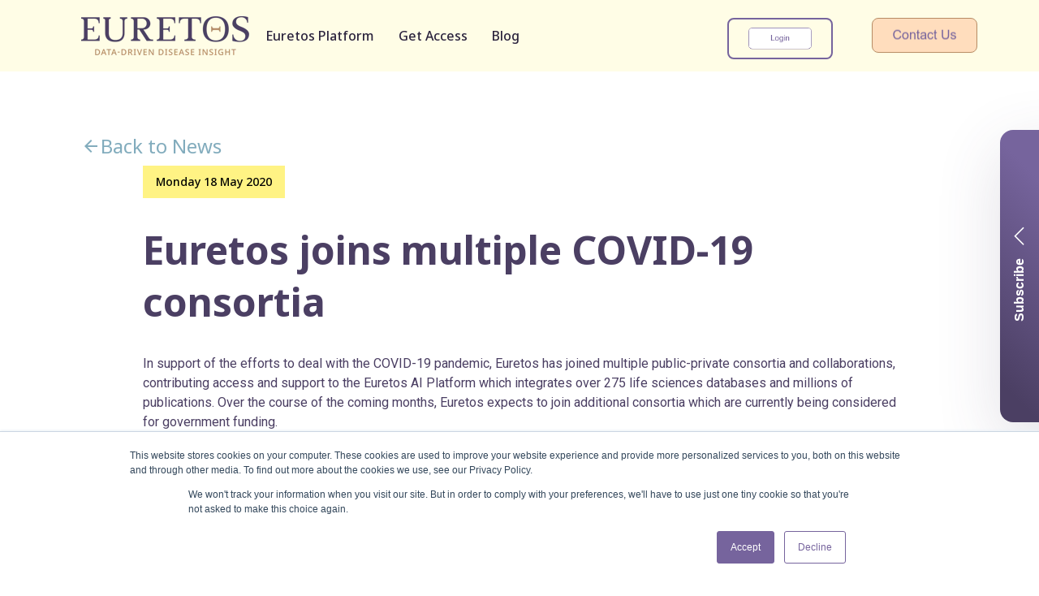

--- FILE ---
content_type: text/html; charset=UTF-8
request_url: https://www.euretos.com/blog/euretos-joins-multiple-covid-19-consortia
body_size: 34703
content:
<!doctype html><!--[if lt IE 7]> <html class="no-js lt-ie9 lt-ie8 lt-ie7" lang="en" > <![endif]--><!--[if IE 7]>    <html class="no-js lt-ie9 lt-ie8" lang="en" >        <![endif]--><!--[if IE 8]>    <html class="no-js lt-ie9" lang="en" >               <![endif]--><!--[if gt IE 8]><!--><html class="no-js" lang="en"><!--<![endif]--><head>
    <meta charset="utf-8">
    <meta http-equiv="X-UA-Compatible" content="IE=edge,chrome=1">
    <meta name="author" content="Euretos News">
    <meta name="description" content="Euretos has joined multiple COVID-19 consortia and expects to join more in the coming months. Read about the plans on our blog.">
    <meta name="generator" content="HubSpot">
    <title>Euretos joins multiple COVID-19 consortia</title>
    <link rel="shortcut icon" href="https://www.euretos.com/hubfs/Schermafbeelding%202020-06-04%20om%2012.27.23.png">
    
<meta name="viewport" content="width=device-width, initial-scale=1">

    <script src="/hs/hsstatic/jquery-libs/static-1.1/jquery/jquery-1.7.1.js"></script>
<script>hsjQuery = window['jQuery'];</script>
    <meta property="og:description" content="Euretos has joined multiple COVID-19 consortia and expects to join more in the coming months. Read about the plans on our blog.">
    <meta property="og:title" content="Euretos joins multiple COVID-19 consortia">
    <meta name="twitter:description" content="Euretos has joined multiple COVID-19 consortia and expects to join more in the coming months. Read about the plans on our blog.">
    <meta name="twitter:title" content="Euretos joins multiple COVID-19 consortia">

    

    
    <style>
a.cta_button{-moz-box-sizing:content-box !important;-webkit-box-sizing:content-box !important;box-sizing:content-box !important;vertical-align:middle}.hs-breadcrumb-menu{list-style-type:none;margin:0px 0px 0px 0px;padding:0px 0px 0px 0px}.hs-breadcrumb-menu-item{float:left;padding:10px 0px 10px 10px}.hs-breadcrumb-menu-divider:before{content:'›';padding-left:10px}.hs-featured-image-link{border:0}.hs-featured-image{float:right;margin:0 0 20px 20px;max-width:50%}@media (max-width: 568px){.hs-featured-image{float:none;margin:0;width:100%;max-width:100%}}.hs-screen-reader-text{clip:rect(1px, 1px, 1px, 1px);height:1px;overflow:hidden;position:absolute !important;width:1px}
</style>

<link rel="stylesheet" href="https://www.euretos.com/hubfs/hub_generated/module_assets/1/30672076155/1741841905477/module_Eur_-_Global_Header_Transparent_Start.min.css">
<link rel="stylesheet" href="https://www.euretos.com/hubfs/hub_generated/module_assets/1/33010166190/1741841925493/module_Eur_-_Set_Dark_Text_Header.min.css">
<link rel="stylesheet" href="https://www.euretos.com/hubfs/hub_generated/module_assets/1/32688918713/1741841920940/module_Eur_-_Back_Button.min.css">
<link rel="stylesheet" href="https://www.euretos.com/hubfs/hub_generated/module_assets/1/34457776279/1741841932509/module_News_Article.min.css">
<link rel="stylesheet" href="https://www.euretos.com/hubfs/hub_generated/module_assets/1/69810079608/1741841948880/module_Eur_-_Toaster_-_Global.min.css">

<style>
    #toaster__btn {
        background: linear-gradient(45deg, #4b3f63 12.02%, #76649d 85.1%);
    }
</style>

<link rel="stylesheet" href="https://www.euretos.com/hubfs/hub_generated/module_assets/1/31545381058/1741841913782/module_Eur_-_Get_Started.min.css">
<link rel="stylesheet" href="https://www.euretos.com/hubfs/hub_generated/module_assets/1/31593278626/1741841914760/module_Eur_-_Footer.min.css">
    

    

<link href="https://fonts.googleapis.com/icon?family=Material+Icons" rel="stylesheet">
<meta name="viewport" content="width=device-width, initial-scale=1">
<meta name="google-site-verification" content="xdyIpUXYezM3RI8iQ0tWXuiIxoYetYgwWX2limFGMzE">

<script>
    (function (o, u, t, b, a, s, e) {
        window[b] = window[b] || {}; (e = e || [])['key'] = o; e['__obr'] = u.location.href; a = [];
        u.location.search.replace('?', '').split('&').forEach(function (q) { if (q.startsWith(b) || q.startsWith('_obid')) e[q.split('=')[0]] = q.split('=')[1]; });
        e['_obid'] = e['_obid'] || (u.cookie.match(/(^|;)\s*_obid\s*=\s*([^;]+)/) || []).pop() || 0;
        for (k in e) { if (e.hasOwnProperty(k)) a.push(encodeURIComponent(k) + '=' + encodeURIComponent(e[k])); }
        s = u.createElement('script'); s.src = t + '?' + a.join('&'); u.head.appendChild(s);
    })('e8071ea9-cf5c-4f08-b5b1-36766cae0c01', document, 'https://plugin.sopro.io/hq.js', 'outbase')
</script>

<!-- Google Tag Manager -->
<script>(function(w,d,s,l,i){w[l]=w[l]||[];w[l].push({'gtm.start':
new Date().getTime(),event:'gtm.js'});var f=d.getElementsByTagName(s)[0],
j=d.createElement(s),dl=l!='dataLayer'?'&l='+l:'';j.async=true;j.src=
'https://www.googletagmanager.com/gtm.js?id='+i+dl;f.parentNode.insertBefore(j,f);
})(window,document,'script','dataLayer','GTM-TP85C7L');</script>
<!-- End Google Tag Manager -->

<!-- OLD Google Tag Manager
<script>(function(w,d,s,l,i){w[l]=w[l]||[];w[l].push({'gtm.start':
new Date().getTime(),event:'gtm.js'});var f=d.getElementsByTagName(s)[0],
j=d.createElement(s),dl=l!='dataLayer'?'&l='+l:'';j.async=true;j.src=
'https://www.googletagmanager.com/gtm.js?id='+i+dl;f.parentNode.insertBefore(j,f);
})(window,document,'script','dataLayer','GTM-PMQVHMQ');</script>
      End OLD Google Tag Manager -->
<!-- Hotjar Tracking Code for https://www.euretos.com/home -->
<script>
    (function(h,o,t,j,a,r){
        h.hj=h.hj||function(){(h.hj.q=h.hj.q||[]).push(arguments)};
        h._hjSettings={hjid:2337177,hjsv:6};
        a=o.getElementsByTagName('head')[0];
        r=o.createElement('script');r.async=1;
        r.src=t+h._hjSettings.hjid+j+h._hjSettings.hjsv;
        a.appendChild(r);
    })(window,document,'https://static.hotjar.com/c/hotjar-','.js?sv=');
</script>

<!-- Global site tag (gtag.js) - Google Analytics -->
<script async src="https://www.googletagmanager.com/gtag/js?id=G-YHJ415HX8S"></script>
<script>
  window.dataLayer = window.dataLayer || [];
  function gtag(){dataLayer.push(arguments);}
  gtag('js', new Date());

  gtag('config', 'G-YHJ415HX8S');
</script>

<!-- Global site tag (gtag.js) - Google Ads -->
<script async src="https://www.googletagmanager.com/gtag/js?id=AW-348997116"></script>
<script>
  window.dataLayer = window.dataLayer || [];
  function gtag(){dataLayer.push(arguments);}
  gtag('js', new Date());

  gtag('config', 'AW-348997116');
</script>
<link rel="amphtml" href="https://www.euretos.com/blog/euretos-joins-multiple-covid-19-consortia?hs_amp=true">

<meta property="og:image" content="https://www.euretos.com/hubfs/LACDR%20logo%20with%20text.png">
<meta property="og:image:width" content="1556">
<meta property="og:image:height" content="610">

<meta name="twitter:image" content="https://www.euretos.com/hubfs/LACDR%20logo%20with%20text.png">


<meta property="og:url" content="https://www.euretos.com/blog/euretos-joins-multiple-covid-19-consortia">
<meta name="twitter:card" content="summary_large_image">

<link rel="canonical" href="https://www.euretos.com/blog/euretos-joins-multiple-covid-19-consortia">

<meta property="og:type" content="article">
<link rel="alternate" type="application/rss+xml" href="https://www.euretos.com/blog/rss.xml">
<meta name="twitter:domain" content="www.euretos.com">
<script src="//platform.linkedin.com/in.js" type="text/javascript">
    lang: en_US
</script>

<meta http-equiv="content-language" content="en">
<link rel="stylesheet" href="//7052064.fs1.hubspotusercontent-na1.net/hubfs/7052064/hub_generated/template_assets/DEFAULT_ASSET/1767723259071/template_layout.min.css">

<link rel="stylesheet" href="https://www.euretos.com/hubfs/hub_generated/template_assets/1/30486463218/1741836294678/template_style.min.css">





</head>
<body class="   hs-content-id-35376928051 hs-blog-post hs-blog-id-28920791163" style="">
    <div class="header-container-wrapper">
    <div class="header-container container-fluid">

<div class="row-fluid-wrapper row-depth-1 row-number-1 ">
<div class="row-fluid ">
<div class="span12 widget-span widget-type-custom_widget " style="" data-widget-type="custom_widget" data-x="0" data-w="12">
<div id="hs_cos_wrapper_module_159983258267483" class="hs_cos_wrapper hs_cos_wrapper_widget hs_cos_wrapper_type_module" style="" data-hs-cos-general-type="widget" data-hs-cos-type="module"><div id="header" class="trans-start">
    <div class="hide-mobile">
        <div class="page-center flex flex-sb">
            <div class="flex">
                <span id="hs_cos_wrapper_module_159983258267483_" class="hs_cos_wrapper hs_cos_wrapper_widget hs_cos_wrapper_type_logo" style="" data-hs-cos-general-type="widget" data-hs-cos-type="logo"><a href="//www.euretos.com" id="hs-link-module_159983258267483_" style="border-width:0px;border:0px;"><img src="https://www.euretos.com/hs-fs/hubfs/Negative-logo-1.png?width=207&amp;height=49&amp;name=Negative-logo-1.png" class="hs-image-widget " height="49" style="height: auto;width:207px;border-width:0px;border:0px;" width="207" alt="Euretos - Data-driven disease insight" title="Euretos - Data-driven disease insight" srcset="https://www.euretos.com/hs-fs/hubfs/Negative-logo-1.png?width=104&amp;height=25&amp;name=Negative-logo-1.png 104w, https://www.euretos.com/hs-fs/hubfs/Negative-logo-1.png?width=207&amp;height=49&amp;name=Negative-logo-1.png 207w, https://www.euretos.com/hs-fs/hubfs/Negative-logo-1.png?width=311&amp;height=74&amp;name=Negative-logo-1.png 311w, https://www.euretos.com/hs-fs/hubfs/Negative-logo-1.png?width=414&amp;height=98&amp;name=Negative-logo-1.png 414w, https://www.euretos.com/hs-fs/hubfs/Negative-logo-1.png?width=518&amp;height=123&amp;name=Negative-logo-1.png 518w, https://www.euretos.com/hs-fs/hubfs/Negative-logo-1.png?width=621&amp;height=147&amp;name=Negative-logo-1.png 621w" sizes="(max-width: 207px) 100vw, 207px"></a></span> <span id="hs_cos_wrapper_module_159983258267483_" class="hs_cos_wrapper hs_cos_wrapper_widget hs_cos_wrapper_type_logo" style="" data-hs-cos-general-type="widget" data-hs-cos-type="logo"><a href="//www.euretos.com" id="hs-link-module_159983258267483_" style="border-width:0px;border:0px;"><img src="https://www.euretos.com/hs-fs/hubfs/logo-1.png?width=207&amp;height=48&amp;name=logo-1.png" class="hs-image-widget " height="48" style="height: auto;width:207px;border-width:0px;border:0px;" width="207" alt="Euretos - Data-driven disease insight" title="Euretos - Data-driven disease insight" srcset="https://www.euretos.com/hs-fs/hubfs/logo-1.png?width=104&amp;height=24&amp;name=logo-1.png 104w, https://www.euretos.com/hs-fs/hubfs/logo-1.png?width=207&amp;height=48&amp;name=logo-1.png 207w, https://www.euretos.com/hs-fs/hubfs/logo-1.png?width=311&amp;height=72&amp;name=logo-1.png 311w, https://www.euretos.com/hs-fs/hubfs/logo-1.png?width=414&amp;height=96&amp;name=logo-1.png 414w, https://www.euretos.com/hs-fs/hubfs/logo-1.png?width=518&amp;height=120&amp;name=logo-1.png 518w, https://www.euretos.com/hs-fs/hubfs/logo-1.png?width=621&amp;height=144&amp;name=logo-1.png 621w" sizes="(max-width: 207px) 100vw, 207px"></a></span> <span id="hs_cos_wrapper_module_159983258267483_" class="hs_cos_wrapper hs_cos_wrapper_widget hs_cos_wrapper_type_menu" style="" data-hs-cos-general-type="widget" data-hs-cos-type="menu"><div id="hs_menu_wrapper_module_159983258267483_" class="hs-menu-wrapper active-branch flyouts hs-menu-flow-horizontal" role="navigation" data-sitemap-name="default" data-menu-id="28920540100" aria-label="Navigation Menu">
 <ul role="menu" class="active-branch">
  <li class="hs-menu-item hs-menu-depth-1" role="none"><a href="https://www.euretos.com/disease-research-platform" role="menuitem">Euretos Platform</a></li>
  <li class="hs-menu-item hs-menu-depth-1" role="none"><a href="https://www.euretos.com/platform-access-options" role="menuitem">Get Access</a></li>
  <li class="hs-menu-item hs-menu-depth-1 active active-branch" role="none"><a href="https://www.euretos.com/blog" role="menuitem">Blog</a></li>
 </ul>
</div></span>
                <div class="menu__icon-desk">
                    <div>Menu</div>
                    <div class="menu__icon-desk-icon">
                        <svg xmlns="http://www.w3.org/2000/svg" width="28" height="22" viewbox="0 0 28 22" fill="none">
              <rect width="28" height="2" fill="white" />
              <rect y="10" width="16" height="2" fill="white" />
              <rect y="20" width="24" height="2" fill="white" />
            </svg>
                    </div>
                </div>
            </div>
            <div class="cta btn--small flex">
                <span id="hs_cos_wrapper_module_159983258267483_" class="hs_cos_wrapper hs_cos_wrapper_widget hs_cos_wrapper_type_cta" style="" data-hs-cos-general-type="widget" data-hs-cos-type="cta"><div class="hs-cta-embed hs-cta-simple-placeholder hs-cta-embed-167498164057" style="max-width:100%; max-height:100%; width:130px;height:44.1761360168457px" data-hubspot-wrapper-cta-id="167498164057">
  <a href="/hs/cta/wi/redirect?encryptedPayload=AVxigLLw2gMnyI1mygRPA39AwROkb780dqJoUdqtlIcint49LHGsbR33enAFluynoY9d9ii5lZVzJHsf1Usy%2FHX%2FbB%2B05S2HalKM%2F%2B97nZklKOaX8t5UYLK6oKKr9Ml2Blm8HLAobq8%2FgGWHWm%2FDwjetvVJ35pRRAEkoXbOnS0F6yrkj&amp;webInteractiveContentId=167498164057&amp;portalId=7609166" target="_blank" rel="noopener" crossorigin="anonymous">
    <img alt="Login" loading="lazy" src="https://hubspot-no-cache-eu1-prod.s3.amazonaws.com/cta/default/7609166/interactive-167498164057.png" style="height: 100%; width: 100%; object-fit: fill" onerror="this.style.display='none'">
  </a>
</div>
</span> <span id="hs_cos_wrapper_module_159983258267483_" class="hs_cos_wrapper hs_cos_wrapper_widget hs_cos_wrapper_type_cta" style="" data-hs-cos-general-type="widget" data-hs-cos-type="cta"><div class="hs-cta-embed hs-cta-simple-placeholder hs-cta-embed-167498163994" style="max-width:100%; max-height:100%; width:130px;height:44.1761360168457px" data-hubspot-wrapper-cta-id="167498163994">
  <a href="/hs/cta/wi/redirect?encryptedPayload=AVxigLJhCSUX1PFqqtVNS1fijymDLZwjUeyD8g4t%2FA5IVaptLvaAB2L4KramoVSNDg9g8BGg8XOavgBS6xaxqKMfJAG77U0TvkwvZaXD4rHuqsKyv8y4ZrVh4%2BBs4ICagYXivO2%2F0wPVlwQiQmeStYjdd7KNcKJN4QWzBPkSy2JW76YoyE5BXv%2FNTA%3D%3D&amp;webInteractiveContentId=167498163994&amp;portalId=7609166" target="_blank" rel="noopener" crossorigin="anonymous">
    <img alt="Contact Us" loading="lazy" src="https://hubspot-no-cache-eu1-prod.s3.amazonaws.com/cta/default/7609166/interactive-167498163994.png" style="height: 100%; width: 100%; object-fit: fill" onerror="this.style.display='none'">
  </a>
</div>
</span>
            </div>
        </div>
    </div>
    <div class="hide-desk">
        <div class="page-center flex flex-sb">
            <!--       <span id="hs_cos_wrapper_module_159983258267483_" class="hs_cos_wrapper hs_cos_wrapper_widget hs_cos_wrapper_type_logo" style="" data-hs-cos-general-type="widget" data-hs-cos-type="logo" ><a href="http://www.euretos.com"  id="hs-link-module_159983258267483_" style="border-width:0px;border:0px;"><img src="https://cdn2.hubspot.net/hubfs/7609166/Negative-logo-1.png" class="hs-image-widget "  height="49" style="height: auto;width:207px;border-width:0px;border:0px;" width="207" alt="Euretos - Data-driven disease insight" title="Euretos - Data-driven disease insight"></a></span> -->
            <span id="hs_cos_wrapper_module_159983258267483_" class="hs_cos_wrapper hs_cos_wrapper_widget hs_cos_wrapper_type_logo" style="" data-hs-cos-general-type="widget" data-hs-cos-type="logo"><a href="//www.euretos.com" id="hs-link-module_159983258267483_" style="border-width:0px;border:0px;"><img src="https://www.euretos.com/hs-fs/hubfs/logo-1.png?width=207&amp;height=48&amp;name=logo-1.png" class="hs-image-widget " height="48" style="height: auto;width:207px;border-width:0px;border:0px;" width="207" alt="Euretos - Data-driven disease insight" title="Euretos - Data-driven disease insight" srcset="https://www.euretos.com/hs-fs/hubfs/logo-1.png?width=104&amp;height=24&amp;name=logo-1.png 104w, https://www.euretos.com/hs-fs/hubfs/logo-1.png?width=207&amp;height=48&amp;name=logo-1.png 207w, https://www.euretos.com/hs-fs/hubfs/logo-1.png?width=311&amp;height=72&amp;name=logo-1.png 311w, https://www.euretos.com/hs-fs/hubfs/logo-1.png?width=414&amp;height=96&amp;name=logo-1.png 414w, https://www.euretos.com/hs-fs/hubfs/logo-1.png?width=518&amp;height=120&amp;name=logo-1.png 518w, https://www.euretos.com/hs-fs/hubfs/logo-1.png?width=621&amp;height=144&amp;name=logo-1.png 621w" sizes="(max-width: 207px) 100vw, 207px"></a></span> <span id="hs_cos_wrapper_module_159983258267483_" class="hs_cos_wrapper hs_cos_wrapper_widget hs_cos_wrapper_type_cta" style="" data-hs-cos-general-type="widget" data-hs-cos-type="cta"><div class="hs-cta-embed hs-cta-simple-placeholder hs-cta-embed-167498164057" style="max-width:100%; max-height:100%; width:130px;height:44.1761360168457px" data-hubspot-wrapper-cta-id="167498164057">
  <a href="/hs/cta/wi/redirect?encryptedPayload=AVxigLLw2gMnyI1mygRPA39AwROkb780dqJoUdqtlIcint49LHGsbR33enAFluynoY9d9ii5lZVzJHsf1Usy%2FHX%2FbB%2B05S2HalKM%2F%2B97nZklKOaX8t5UYLK6oKKr9Ml2Blm8HLAobq8%2FgGWHWm%2FDwjetvVJ35pRRAEkoXbOnS0F6yrkj&amp;webInteractiveContentId=167498164057&amp;portalId=7609166" target="_blank" rel="noopener" crossorigin="anonymous">
    <img alt="Login" loading="lazy" src="https://hubspot-no-cache-eu1-prod.s3.amazonaws.com/cta/default/7609166/interactive-167498164057.png" style="height: 100%; width: 100%; object-fit: fill" onerror="this.style.display='none'">
  </a>
</div>
</span>
        </div>
        <div class="menu__mob flex">
            <a href="#" class="menu__mob-item flex">
                <svg width="20" height="19" viewbox="0 0 20 19" fill="none" xmlns="http://www.w3.org/2000/svg">
          <path fill-rule="evenodd" clip-rule="evenodd" d="M6.68578 10.5658H13.0545V17.6421H11.6392V11.981H8.10104V17.6421H6.68578V10.5658Z" fill="#2C243E" />
          <path fill-rule="evenodd" clip-rule="evenodd" d="M16.5926 3.13566C16.9834 3.13566 17.3002 3.45248 17.3002 3.84329V18.3497H2.44V6.32H3.85526V16.9345H15.885V3.84329C15.885 3.45248 16.2018 3.13566 16.5926 3.13566V3.13566Z" fill="#2C243E" />
          <path fill-rule="evenodd" clip-rule="evenodd" d="M9.87012 0.0999756L19.3215 7.80113C19.6245 8.048 19.67 8.49373 19.4231 8.7967V8.7967C19.1763 9.09968 18.7305 9.14516 18.4276 8.89829L9.87012 1.92556L1.31268 8.89829C1.00971 9.14516 0.563974 9.09968 0.317108 8.7967V8.7967C0.0702419 8.49373 0.115724 8.048 0.418696 7.80113L9.87012 0.0999756Z" fill="#2C243E" />
        </svg>
                <span>Home</span>
            </a>
            <a href="#" class="menu__mob-item flex">
                <svg width="22" height="20" viewbox="0 0 22 20" fill="none" xmlns="http://www.w3.org/2000/svg">
          <path fill-rule="evenodd" clip-rule="evenodd" d="M14.3863 6.30183L11.7271 0.5367C11.4412 -0.0831978 10.5601 -0.0831962 10.2742 0.536701L7.615 6.30183L1.3103 7.04935C0.63238 7.12973 0.360128 7.96764 0.861328 8.43114L5.52256 12.7417L4.28523 18.9688C4.15219 19.6384 4.86496 20.1563 5.46065 19.8228L11.0006 16.7218L16.5406 19.8228C17.1363 20.1563 17.8491 19.6384 17.7161 18.9688L16.4787 12.7417L21.14 8.43114C21.6412 7.96764 21.3689 7.12973 20.691 7.04935L14.3863 6.30183ZM18.7803 8.43402L13.3085 7.78525L11.0006 2.78179L8.69277 7.78525L3.22102 8.43402L7.26642 12.1751L6.19257 17.5795L11.0006 14.8882L15.8087 17.5795L14.7349 12.1751L18.7803 8.43402Z" fill="#2C243E" />
        </svg>
                <span>Features</span>
            </a>
            <a href="#" class="menu__mob-item flex">
                <svg width="24" height="20" viewbox="0 0 24 20" fill="none" xmlns="http://www.w3.org/2000/svg">
          <path fill-rule="evenodd" clip-rule="evenodd" d="M6.77865 7.04605C7.40348 6.42121 7.40348 5.40815 6.77865 4.78331C6.15381 4.15847 5.14074 4.15847 4.5159 4.78331C3.89107 5.40815 3.89107 6.42121 4.5159 7.04605C5.14074 7.67089 6.15381 7.67089 6.77865 7.04605ZM6.21296 6.48036C6.52538 6.16794 6.52538 5.66141 6.21296 5.34899C5.90054 5.03657 5.39401 5.03657 5.08159 5.34899C4.76917 5.66141 4.76917 6.16794 5.08159 6.48036C5.39401 6.79278 5.90054 6.79278 6.21296 6.48036Z" fill="#2C243E" />
          <path fill-rule="evenodd" clip-rule="evenodd" d="M9.75732 0.615098C10.2177 0.584406 10.6689 0.753938 10.9951 1.08018L18.658 8.74309C19.2829 9.36793 19.2829 10.381 18.658 11.0058L10.7384 18.9254C10.1136 19.5503 9.10052 19.5503 8.47569 18.9254L0.81278 11.2625C0.486536 10.9363 0.317004 10.4851 0.347695 10.0247L0.84267 2.6001C0.895989 1.8003 1.5329 1.16339 2.3327 1.11007L9.75732 0.615098ZM9.86375 2.21155L2.43913 2.70653L1.94415 10.1312L9.60706 17.7941L17.5267 9.87446L9.86375 2.21155Z" fill="#2C243E" />
          <path d="M14.3878 2.20791L14.3857 2.20804L12.872 0.694313L14.2938 0.610675C14.7501 0.583837 15.196 0.753381 15.5192 1.07654L23.1847 8.74211C23.8096 9.36695 23.8096 10.38 23.1847 11.0049L15.2651 18.9244C14.6403 19.5493 13.6272 19.5493 13.0024 18.9244L22.0534 9.87348L14.3878 2.20791Z" fill="#2C243E" />
        </svg>
                <span>Pricing</span>
            </a>
            <a href="javascript:void(0);" class="menu__mob-item flex" id="menu__btn-mob-more">
                <div class="menu__mob-item" id="menu__btn-mob-more__menu">
                    <svg width="24" height="18" viewbox="0 0 24 18" fill="none" xmlns="http://www.w3.org/2000/svg">
            <path d="M0.799988 17.0002C0.799988 16.5584 1.15816 16.2002 1.59999 16.2002H19.2C19.6418 16.2002 20 16.5584 20 17.0002C20 17.442 19.6418 17.8002 19.2 17.8002H1.59999C1.15816 17.8002 0.799988 17.442 0.799988 17.0002Z" fill="#2C243E" />
            <path d="M0.799988 9.00019C0.799988 8.55837 1.15816 8.20019 1.59999 8.20019H12.8C13.2418 8.20019 13.6 8.55837 13.6 9.00019C13.6 9.44202 13.2418 9.80019 12.8 9.80019H1.59999C1.15816 9.80019 0.799988 9.44202 0.799988 9.00019Z" fill="#2C243E" />
            <path d="M0.799988 1.0002C0.799988 0.558368 1.15816 0.200195 1.59999 0.200195H22.4C22.8418 0.200195 23.2 0.558368 23.2 1.0002C23.2 1.44202 22.8418 1.8002 22.4 1.8002H1.59999C1.15816 1.8002 0.799988 1.44202 0.799988 1.0002Z" fill="#2C243E" />
          </svg>
                    <span>Menu</span>
                </div>
                <div class="menu__mob-item" id="menu__btn-mob-more__sluit">
                    <svg xmlns="http://www.w3.org/2000/svg" width="20" height="20" viewbox="8.08042 8.08042 16.3 16.3" fill="none">
            <path d="M22.7882 8.08042C23.1006 7.768 23.6072 7.768 23.9196 8.08042C24.232 8.39284 24.232 8.89937 23.9196 9.21179L9.21177 23.9196C8.89935 24.232 8.39282 24.232 8.0804 23.9196C7.76798 23.6072 7.76798 23.1007 8.0804 22.7882L22.7882 8.08042Z" fill="#76649D" />
            <path d="M8.0804 8.08042C8.39282 7.768 8.89935 7.768 9.21177 8.08042L23.9196 22.7882C24.232 23.1007 24.232 23.6072 23.9196 23.9196C23.6072 24.232 23.1006 24.232 22.7882 23.9196L8.0804 9.21179C7.76798 8.89937 7.76798 8.39284 8.0804 8.08042Z" fill="#76649D" />
          </svg>
                    <span>Sluit</span>
                </div>
            </a>
        </div>
    </div>
    <div id="menu__mob-more" class="background--purple3">
        <div class="flex-col">
            <div id="menu__deskt-more-close" class="hide-mobile">x</div>
            <div class="menu__mob-logo">
                <span id="hs_cos_wrapper_module_159983258267483_" class="hs_cos_wrapper hs_cos_wrapper_widget hs_cos_wrapper_type_logo" style="" data-hs-cos-general-type="widget" data-hs-cos-type="logo"><a href="//www.euretos.com" id="hs-link-module_159983258267483_" style="border-width:0px;border:0px;"><img src="https://www.euretos.com/hs-fs/hubfs/Negative-logo-1.png?width=207&amp;height=49&amp;name=Negative-logo-1.png" class="hs-image-widget " height="49" style="height: auto;width:207px;border-width:0px;border:0px;" width="207" alt="Euretos - Data-driven disease insight" title="Euretos - Data-driven disease insight" srcset="https://www.euretos.com/hs-fs/hubfs/Negative-logo-1.png?width=104&amp;height=25&amp;name=Negative-logo-1.png 104w, https://www.euretos.com/hs-fs/hubfs/Negative-logo-1.png?width=207&amp;height=49&amp;name=Negative-logo-1.png 207w, https://www.euretos.com/hs-fs/hubfs/Negative-logo-1.png?width=311&amp;height=74&amp;name=Negative-logo-1.png 311w, https://www.euretos.com/hs-fs/hubfs/Negative-logo-1.png?width=414&amp;height=98&amp;name=Negative-logo-1.png 414w, https://www.euretos.com/hs-fs/hubfs/Negative-logo-1.png?width=518&amp;height=123&amp;name=Negative-logo-1.png 518w, https://www.euretos.com/hs-fs/hubfs/Negative-logo-1.png?width=621&amp;height=147&amp;name=Negative-logo-1.png 621w" sizes="(max-width: 207px) 100vw, 207px"></a></span>
            </div>
            <span id="hs_cos_wrapper_module_159983258267483_" class="hs_cos_wrapper hs_cos_wrapper_widget hs_cos_wrapper_type_menu" style="" data-hs-cos-general-type="widget" data-hs-cos-type="menu"><div id="hs_menu_wrapper_module_159983258267483_" class="hs-menu-wrapper active-branch flyouts hs-menu-flow-horizontal" role="navigation" data-sitemap-name="default" data-menu-id="28920540100" aria-label="Navigation Menu">
 <ul role="menu" class="active-branch">
  <li class="hs-menu-item hs-menu-depth-1" role="none"><a href="https://www.euretos.com/disease-research-platform" role="menuitem">Euretos Platform</a></li>
  <li class="hs-menu-item hs-menu-depth-1" role="none"><a href="https://www.euretos.com/platform-access-options" role="menuitem">Get Access</a></li>
  <li class="hs-menu-item hs-menu-depth-1 active active-branch" role="none"><a href="https://www.euretos.com/blog" role="menuitem">Blog</a></li>
 </ul>
</div></span>
            <div class="menu__mob-about-us">
                <span id="hs_cos_wrapper_module_159983258267483_" class="hs_cos_wrapper hs_cos_wrapper_widget hs_cos_wrapper_type_menu" style="" data-hs-cos-general-type="widget" data-hs-cos-type="menu"><div id="hs_menu_wrapper_module_159983258267483_" class="hs-menu-wrapper active-branch flyouts hs-menu-flow-horizontal" role="navigation" data-sitemap-name="default" data-menu-id="28920540100" aria-label="Navigation Menu">
 <ul role="menu" class="active-branch">
  <li class="hs-menu-item hs-menu-depth-1" role="none"><a href="https://www.euretos.com/disease-research-platform" role="menuitem">Euretos Platform</a></li>
  <li class="hs-menu-item hs-menu-depth-1" role="none"><a href="https://www.euretos.com/platform-access-options" role="menuitem">Get Access</a></li>
  <li class="hs-menu-item hs-menu-depth-1 active active-branch" role="none"><a href="https://www.euretos.com/blog" role="menuitem">Blog</a></li>
 </ul>
</div></span>
            </div>
        </div>
    </div>
</div></div>

</div><!--end widget-span -->
</div><!--end row-->
</div><!--end row-wrapper -->

<div class="row-fluid-wrapper row-depth-1 row-number-2 ">
<div class="row-fluid ">
<div class="span12 widget-span widget-type-custom_widget " style="" data-widget-type="custom_widget" data-x="0" data-w="12">
<div id="hs_cos_wrapper_module_159983253123770" class="hs_cos_wrapper hs_cos_wrapper_widget hs_cos_wrapper_type_module" style="" data-hs-cos-general-type="widget" data-hs-cos-type="module"><div id="dark-header-text" style="display:none;"></div></div>

</div><!--end widget-span -->
</div><!--end row-->
</div><!--end row-wrapper -->

<div class="row-fluid-wrapper row-depth-1 row-number-3 ">
<div class="row-fluid ">
<div class="span12 widget-span widget-type-custom_widget " style="" data-widget-type="custom_widget" data-x="0" data-w="12">
<div id="hs_cos_wrapper_module_1601035957556114" class="hs_cos_wrapper hs_cos_wrapper_widget hs_cos_wrapper_type_module" style="" data-hs-cos-general-type="widget" data-hs-cos-type="module"><div id="backSection" style="display:none;"></div>
</div>

</div><!--end widget-span -->
</div><!--end row-->
</div><!--end row-wrapper -->

    </div><!--end header -->
</div><!--end header wrapper -->

<div class="body-container-wrapper">
    <div class="body-container container-fluid">

<div class="row-fluid-wrapper row-depth-1 row-number-1 ">
<div class="row-fluid ">
<div class="span12 widget-span widget-type-cell page-center" style="" data-widget-type="cell" data-x="0" data-w="12">

<div class="row-fluid-wrapper row-depth-1 row-number-2 ">
<div class="row-fluid ">
<div class="span12 widget-span widget-type-custom_widget " style="" data-widget-type="custom_widget" data-x="0" data-w="12">
<div id="hs_cos_wrapper_module_1599135619279424" class="hs_cos_wrapper hs_cos_wrapper_widget hs_cos_wrapper_type_module" style="" data-hs-cos-general-type="widget" data-hs-cos-type="module"><div class="content-wrapper blog-post_wrapper">
  <div class="blog-post">
    <div class="blog-post__meta">
      <div class="blog-post__timestamp">
        <div>
            <div class="news-overview__date"></div>
          </div>
      </div>
    </div>
    <h1 class="color--purple2"><span id="hs_cos_wrapper_name" class="hs_cos_wrapper hs_cos_wrapper_meta_field hs_cos_wrapper_type_text" style="" data-hs-cos-general-type="meta_field" data-hs-cos-type="text">Euretos joins multiple COVID-19 consortia</span></h1>
    <div class="blog-post__body color--purple2">
      <span id="hs_cos_wrapper_post_body" class="hs_cos_wrapper hs_cos_wrapper_meta_field hs_cos_wrapper_type_rich_text" style="" data-hs-cos-general-type="meta_field" data-hs-cos-type="rich_text"><p><span>In support of the efforts to deal with the COVID-19 pandemic, Euretos has joined multiple public-private consortia and collaborations, contributing access and support to the Euretos AI Platform which </span><span>integrates over 275 life sciences databases and millions of publications</span><span>. Over the course of the coming months, Euretos expects to join additional consortia which are currently being considered for government funding.</span></p>
<!--more-->
<p><span>I</span><span>The first collaboration focuses on <span style="text-decoration: underline; color: #4b3f63;"><a href="https://www.universiteitleiden.nl/en/news/2020/05/predict-and-prevent-serious-covid-19-symptoms" target="_blank" rel="noopener" style="color: #4b3f63; text-decoration: underline;">predicting and preventing serious COVID-19 symptoms</a></span></span><span><span style="text-decoration: underline; color: #4b3f63;">.</span> The consortium is led by the Leiden Academic Center for Drug Research (LACDR) a strategic partner of Euretos, and includes researchers, clinicians and intensive care specialists from the academic hospitals involved in the Dutch response to COVID-19. The aim is to accelerate the identification of existing therapies to treat the complex symptoms caused by the Sars-CoV-2 virus. </span><span>To test the effect of potential treatments, the scientists use artificial patient-derived organs (organs-on-a-chip) from <a href="https://mimetas.com/" target="_blank" rel="noopener">Mimetas</a>. Because tens to a hundred mini-organs fit on a single chip, scientists can quickly perform multiple in-vivo tests. Euretos contribute it's expertise to integrate the new experimental data with available public knowledge about COVID-19.&nbsp;</span></p>
<p dir="ltr"><span>Thomas Hankemeier from the LACDR on how the public knowledge in Euretos is being applied: 'Based on all public knowledge, we have developed ideas with other researchers on how you can probably treat patients in the different stages of the disease. We will evaluate the resulting hypotheses with a team of experts and test potentially successful interventions on the organs-on-a-chip.'</span></p>
<p dir="ltr"><span>A second consortium is the <span style="text-decoration: underline; color: #4b3f63;"><a href="https://www.go-fair.org/implementation-networks/overview/vodan/" target="_blank" rel="noopener" style="color: #4b3f63; text-decoration: underline;">Virus Outbreak Data Network</a></span></span><span> (VODAN) which is a world-wide collaboration of over 130 organisations and described in the following <a href="https://www.nature.com/articles/s41431-020-0635-7" target="_blank" rel="noopener"><span style="text-decoration: underline;"><span style="color: #4b3f63; text-decoration: underline;">Nature</span></span> publication</a></span><span><span style="color: #1155cc;"><u>.</u></span></span><span> The aim of VODAN is to design and rapidly build a truly international and interoperable, distributed data network infrastructure that supports evidence-based responses to the viral outbreak. VODAN has a longer-term goal to reuse the resulting data and service infrastructure, also for future outbreaks. Euretos will analyse the Real World Data coming from VODAN against the prior knowledge it has integrated from over 275 life sciences databases and millions of publications.</span></p>
<p dir="ltr"><span>A third consortium consists of 3 universities, 3 public research institutions and 3 companies (including Euretos). Members include the <a href="https://www.humanvaccinesproject.org/" target="_blank" rel="noopener">Human Vaccines Project</a> </span><span>and <a href="https://www.roche.nl/" target="_blank" rel="noopener">Roche</a></span><span>. The goal of the consortium is to help clinicians, the scientific community and policy makers to get near real time accurate, expert-annotated and specific information on COVID-19. Information will be annotated by domain experts. Outcomes will be visualized in the way stakeholders prefer. The benefits will include better use of treatments, faster development of vaccines and a clearer view on factors that may negatively affect the outcomes of a COVID-19 infection and other future virus outbreaks. The consortium is currently being reviewed for government funding.&nbsp;</span></p>
<p dir="ltr">&nbsp;</p>
<p dir="ltr">&nbsp;</p>
<p>&nbsp;</p>
<p>&nbsp;</p></span>
    </div>
  </div>
</div>
</div>

</div><!--end widget-span -->
</div><!--end row-->
</div><!--end row-wrapper -->

</div><!--end widget-span -->
</div><!--end row-->
</div><!--end row-wrapper -->

<div class="row-fluid-wrapper row-depth-1 row-number-3 ">
<div class="row-fluid ">
<div class="span12 widget-span widget-type-custom_widget " style="" data-widget-type="custom_widget" data-x="0" data-w="12">
<div id="hs_cos_wrapper_module_164863984443725" class="hs_cos_wrapper hs_cos_wrapper_widget hs_cos_wrapper_type_module" style="" data-hs-cos-general-type="widget" data-hs-cos-type="module"><div class="mobile-overlay"></div>
<div id="toaster" class="flex">
    <button id="toaster__btn">
        <div class="flex">
            <span>Subscribe</span>
            <svg width="13" height="23" viewbox="0 0 13 23" fill="none" xmlns="http://www.w3.org/2000/svg">
                <path d="M0.83429 1.0343C0.521871 1.34672 0.521871 1.85325 0.83429 2.16567L10.4509 11.7823L0.83429 21.399C0.521871 21.7114 0.521871 22.2179 0.83429 22.5303C1.14671 22.8428 1.65324 22.8428 1.96566 22.5303L12.7137 11.7823L1.96566 1.0343C1.65324 0.721883 1.14671 0.721883 0.83429 1.0343Z" fill="white" />
            </svg>
        </div>
    </button>
    <div class="toaster__content">
        
        <div class="toaster__info">
            <h4>Euretos Newsletter</h4>
            <div class="toaster__info-content"><div id="hs_cos_wrapper_module_164863984443725_" class="hs_cos_wrapper hs_cos_wrapper_widget hs_cos_wrapper_type_inline_rich_text" style="" data-hs-cos-general-type="widget" data-hs-cos-type="inline_rich_text" data-hs-cos-field="info"><p><span data-metadata="<!--(figmeta)eyJmaWxlS2V5IjoiWU9KMWpvcFJzYWNyRHZJMkowT0FBcCIsInBhc3RlSUQiOjc2MzI4ODUxMCwiZGF0YVR5cGUiOiJzY2VuZSJ9Cg==(/figmeta)-->"></span><span data-buffer="<!--(figma)ZmlnLWtpd2kPAAAAKikAALV8f5wkSVVnRFZV/5iemf3J7rIgIiIiou4vYEFEsrKyunKmqjI3M6t6Zl0pqquyu5OpX1RW9UyviICoiMvvn/JLQA4ROUQERQ4RERURERERERERPc/zPO/Ou/O8O+++70Xkj+oe/[base64]/ZLTMg3s6aV+IEy7kAWFBnaQ4GEAtQvm3Wem6bSQiu7PhOSNzI9nQYeQf9JEI3C02hTatBp5bbZVDuxJNhPNn3lyPq03bb99q+iwbh1ridKCi5PwSNNlCi5lqdFvgDKC2z3TUDQMa273Y8AKW6b7aoX7nquk3bbPdcz/[base64]/1QC40sTwi9+Cr4XvYBr9pEju3Bgf9WbQTLw7C6MpCifx0cE/H9G20ilw6EpO2XFZoI/[base64]/O2BesZidQWnu2weu9JjDDTqbK1/IsAK5rdlpO2w2ckKa43uvHE71/[base64]/iKeTjAmdUOYGdsKcQKWWK5z3s6VzGgvx7vRvDOJFwnG+CYtQ3jOBbsZAJDgCA6Y5GJY00mymBc2DZsJvKB2Zle2TPK6BubQIi0FlskLKNdBsdZTIyq6wr3XgsV8eikyR/[base64]/ZdRPeBQ3C8t0ASu34gKV90SYthyagZiBg4Kk8+GWcvB0L2oR62WMPU0FhOU1Aay3yWTRkHRJHrAFoIxMnVze7sKvpvBXP58RAprC8CSglA7Bx+B54zZA0yqj1kwNluoYFTw+UyPVNsnkr9Sx77W2gxDnPplIGXSoMr0aRQ8m+MpvOF8dVukQHDgTVS/VWpAicajy/TBENm9YBjNHsH02Xi+15PFREykrLCxLPGTSU0pfyMV5/sYjmEzShl+OxwsILsjeUvJ/[base64]/xi7+lPr4U1ZnMAZfQU0e4Y/hA4XeOeIy/pQO8KfMlILFdIYBA4LFvULOtHNCB6PVX8zjK0KujW+7DXU5vu12FMb4tjtQlMa3E7I8vp2QlfHthFzz+nMcG85kGGGcsb+Mh+JCgehWGqOi8bA/WkYYI5ccr94qjDqk1O6PIyFLe/1xPDpCf5nQiQTAAJFFMpjHswVqJerb7c/jPoYsx9E8HtTj/eUcosUZpK9aAlqjtlDijsZJD8A8zerQYNYfQCdXxnoIk1zspz5FJW6D+nZyFQJ12lxaYJECglJc3RlG1ABt5P0tjrb6swS6mA+B+fB9RaLopRXDs3F3INZLQPSyGgWiSJQQWAEKi90GuFag76VyL7KFQBV/Ea8iRgDA/AQsZGxO1suBTrOlSIS+7J/rUX/BAv4L6eG6giZh3eFxF82FYXkB4UvEDUpmEGVFp1fWAqdNAdu669faKDfMuk/tm7U2+5JT7U6LWNpCWEkphtM4sGhJZ2qqPEvxJsprcAOi8lrT5BD3OkuV1/sWlzcEqn6j3+X784PIMFHeFOxwcupmK9ih8hZsDuEfbFmc27g1ULHDQxoOp58eqo/tr3P9NvH3MBIKyq/H8URb+fBayBerb6g3TVrHI1rbPp2v3xhA11A+EjEzzf9NdYR4KB/VUOU3N9S8jw5V/VvuUeVjPFV+K90DUD62Wa9S/dtcj8tv90Muv8NT42/zzrdJTrc34T5Q3oGS+LzTD5tUvwsl1R9nVv0uyseb1S7Vn4CS+L67q+g8sQuGUD6p2tyh/flOlNTvySip33eZ5xu0jqdY5/h+891WnQ3hqZbHddPq+NSvipOa6hacG5W1uqJv13ErRllHeQfKbZR3omxgWprPQUn0zzXUejDbNvHTbLjnSG8Qp3GI1XYQB6B0z3lPuBuld867m+jcc8574m0o/XPebXehDJrnWjQuRBqL+ndwKNG+dCl3hXIHJfFxoXW+RfiL7SbHRfe2O+dDlN+DYIb4ug9lgPJ7uxA4yqd5QUj4HkrCP90/71O973sNKnf9TpX2fRAg7kM5DBUfUdjmCHwP20T7t99FSgXlQVe1x1217md0z7O+XOr6oY9yhPIOlOMggOcVYoKS6lOUd6KcobwL5TNRPg7lHOXjUSYon4BygZLktET5RJSHQQCfLcRllETvCkqid4SS6N2Pkuh9H0qi9yyURO/7URK9Z6Mkej+Akug9RwbBHUTwudLqMofPI4BI/iABRPP5BBDRHyKAqP4wAUT2Rwggui8ggAj/KAFE+YUAmNUfI4AoP0AAUX4RAUT5xQQQ5ZcQQJRfSgBRfhkBRPnlBBDlVxBAlF8JgHl+FQFE+dUEEOXXEECUX0sAUf5xAojy6wggyq8ngCi/gQCi/EYCiPKbANxJlH+CAKL8ZgKI8lsIIMpvJYAo/yQBRPltBBDlf0MAUX47AUT5pwggyu8AcBdR/mkCiPI7CSDKP0MAUX4XAUT53xJAlN9NAFH+WQKI8nsIIMo/RwBRfi+AxxHlnyeAKL+PAKL8fgKI8i8QQJR/kQCi/AECiPIvEUCUP0gAUf53BBDlDwF4PFH+ZQKI8ocJIMq/QgBR/ggBRPlXCSDKHyWAKP8aAUT5YwQQ5V8ngCj/BoAnEOXfJIAof5wAovxbBBDlTxBAlH+bAKL8SQKI8u8QQJQ/RQBR/l0CiPKnAdxNlH+PAKL8GQKI8u8TQJQ/SwBR/gMCiPLnCCDKf0gAUf48AUT5jwggyl8AwC7qjwkgyl8kgCj/CQFE+UsEEOU/JYAof5kAovxnBBDlrxBAlP+cAKL8VXk8+4HQaoHjWtwhZBpiGRRTtvqzGQU50tibT8cUli2m+GtUR9NdIeXu0SJKREmqtIswSnhBOaD6hCIyxF/D/qLPfddFqRsPo6kwjLRPcmdnPqJO9XiEi6dF0aQ5fAZu2kJuLIgpxHnJQX84vZwANA7i/QNc5Q8Q9yGSHEaLfjwCVI6wloSCDESUh7jqR8inAF5bRGNOwKmm9cN4F1fHAcEbnHlW0+oXM2Gc+tedcoCIad7H2jbF5u6caE4wM2qnmBlhXM8bcK2QAxIEwmpjShHmggLw0mGcxLuItqQoo9APBmdFJUEknoinyzXQniR70/lYQNYx78azxQYD4QGi5wlx/myx2Z8AhyuFQy1AXKsQiPcQjmLP1sV1qBcz5NeLU/MpLiDoAk62EmoAcHqPxWcRs3rXnifFmRktps5NcOPibDSePiO2QMdD1hRiXJfXHLIePEeK6ymKbEGoNWiJMCqXoiNxIOQesM14EjUikhKmMghTi/cjzFFCmI+aij0XokyVHdWxgrwyahzGMrdGqY+nwLC/j1VJAtu0QihcquKcLlWTnx0c9Ckej+YJesisxhM5NWLcSAh2D6M5snZR2MdGiL+RsjTiVB6neu7D9iCtPwL3CU4WWdkfHc0OEhwpcm2YpeYTHChyXQ3rYkKgwOHGHpjPpPECKTf3+qPRLnI/dTQk4kCeOoCGzEH8UnV6BRO8WMot1AC91pCnF1m+D9fFub5OVcQZjY+GmTzPNgp0hFHeRZ5smIin4ValDFJfwUoHaT9EmBVkxfTShLEO9VeXhPuEvBwPF3Q3NKjtIoASAdlsZaqZyQBXPNTW9+J5srBS8WLdFahzsb62TTITxtpgOh73wZj2H/mF8D6htgJcwa3sQTosfEx1knh/eKgtcK2WbQCc0BxXXCwZXiijZKibMIvfKB1ypR0tLk/nl1IWJjCw/[base64]/VddCOEuF+SHsymE6iPmmh9OdkbUc6ccqFFihtx0kmboqGQYlNxbaXjW/0EWqGWWhqkWEVVzpa7ozg5ADGal7gNp2HUHzdz7mgS4/gkJQdnKKmYi0WT7IIFrdooTXWdSLl7wWVwCqnrzrRZcPQrLKxK/+p0u3f8iyhz6icobEg6RJFWD5rC2OAj50biBF6cj5y9vSRaQLFL8/4wXtL5VM7PngqK7OxZS2bzqD9Ej/XkYHoZssapWY0gwSFpIbpvhHQosc06kz06+nk+T8jhUikoBhseTpcpNdSiw3iQvt2kyTK6TfH7krRwv+Ubv8E45M8oz4J6SQ3000MKVqAHW9ZOjyMoeWwSOD2qINyF3mpLxmqwdGeI/Yj3YngPKC5GKZrvwcHrQoZw2p52QyERwAs6OOGciEDGM02PSoKzFoNqaZK0hCQf1pH2LOtq1rmiEWl/PKO1O3yTXNcMVHEk7M/JZzt5wh6zZKumfH4POXNkQpDNRFpTP57KEwTUGrKRuCk79M2Feq0/2d2EosG3kpYZxm6GZiofgChzlJUqVLuP+IhlyL3wKmF2kajhXJRA/ld/biCDHc4OGVTSh0XcAa/[base64]/mrjRMyZKGxAqouTbX8JdzTXtfWBlv3GjLwUXhYfLza34YGxaRwQYRKZkcrOeg/OBB0uw3whXv7KaUPAMaycweq4g0vBuRsQGBLzlIxUCkTv5iiQufTd84Qx9PdCJbteV2/eZeR5XJ+gin7kXIPrgJtmeoWzRc2lXGN6FOkDJT2OqAO2BIukLQb3CWH0ELxp57lMjMmPKp1fh6+CckJUoMd6RnuDJeCtrrfTsGE/DadZ67l1PAZTM1KleG9Rn2xJcz7I5kS0BZGZk33IDPcHuMhC1YjxLDf3U29aUl65iaAKY5fzGPzIYZzMRv0j1tEtXJpUlVUS3Hqj5X6sz/LSjCuQG4apMBYDLqlledzmR6M+Ir4DNaA8Y6QaMMaNA4YCEEbCGwuwFCe1aBQhQITKla0p2KVwo9Wnaw12J91b/eZIrg2Fof2XdmeAyqnHqmQ07MlwRmE/+I40SEcDmKGYJd0b+N6xmuzz0PlsMADY3MijUdCGQndlKhiGLqoviSoARO14gnBqNTzO4MUJjoRVDdnAFIXXb9TT11I1tBUr5jBNAiRR+RLcWW4kWW/sG1wBlAzT2M2qu6NMG/pu6tVLHTC0poeRPvWmo+F53iHEaVDWeqaIRqFvI8Zdbn7k4AqJIcl0CafDwhqSsFTdOhYw7MTD/QhKDtZxXhkIT9P+9jAGNWWdRg2PzNtt8CbyL+tQ4S8WESxPoBHGT6aOgONVdWd63OwAEb9YEwYDCvn4GUwvfa0ZilKhqjo8YUGznhJ8wirU3ZM+a3aFSoV6Yu7m1jSoGp6E2OUS6+K6ghT6O/PL8IYGVcOTMTKLSTazimr8rgGc8wLAKQYU8ikJOcr7cJVFqVDfjfMiuz7jJqUrqvGpQ3gduEfIeCI25ZlCVXUw+/yFBi0ObJ/[base64]/gztEeLr85pqDohFptXIGBCPEg+/CloNCLOWbvrR2KPFN5xAqs4dwlvwBuIm8YgUVk1dqhYu2beIb1zFqG47u8e/jnukeORxnOp64VDPnQsQgv2mk1jV/eJePBp5VE/wYCAflVdV+73oDVEpFPX45iJC9fkeshGdu9gTj85rqvk+0u02TBuJqm9JYdX0vbxYOnQfkOIxaUW1PS3iG1eCHLz8Vg2rlh787xBRDH8CB50SjxWPPYZSHZ+u7D1Iw98PS/ltqyjVr08zm+yCEtiguFt8+ypGddtFgDFVMWiCDLr8jkJd9RioDAgtAs8d4ra8qtqHCZ2DOMvXxe0aVA1R7kYsHYrecQylOu7RBm1H03G0mB8hRS/vLCJUn321RSmSet21ilL9DmD/+oOypwocpbqiGp/[base64]//ZZDGcn53g4BqPp5MmXQ5pgZjjB1Zawf6VxbKPSDnv8RzODesuWPNgHpGzQARV7PXcYi8VVpG3KHZ5XrGLO8cew+lJPEAW0MEI53w0vDeaT9H0/GJTW3/[base64]/[base64]/ITEk3mcrPrId8uI5UZCNROkgQgA/mfRM5juIRACV5oU0O8Buj2ddGZDHNmaxM9pNqFy0I8B90ar6OLRfZDjcBpgCT8vkf2CIh7EoyHYqsX0sEZpy/cVlMuDw4vmh3jPI7qY4v1EaIJdRCOLt4nH+hxF3wZviV8k/VfeQidM3yuR4UuYSJY3+ZTEGz57DrCFsSG6izae8/Ppw3gcIayAjn6o2LPVRwX/sUX9skQlbSkYw4flMMKBNeE67i/YMAQpGPCRQqJRxW7wsfJX5VWVrpp1heJ9VPZ13ubTUvwa6B87u5ocBHW1ZlTgZidYKs4NVHl1H5Li19k3jo4lgt8nEZroBsrALEA47YC9+s20LWfHyReNHYCWn+hh5unWD0rxW+pM0LxtQQcX0K8Odre5wvW6+G2pkj60IvFZKT+JR/t9eLuhO3FD/UVeIg7l72T4vb2Vhk8VdjA4mC5Hw2CMw8Tkp2LS09+VCQUUKryoQphczS8WOm7CJv6eagJzHLLnDZ9RDUhhIKBqiN9XVRVro/5ZFge8CqdKLog/SB9osLuUSvhcWmeH84fQYO2OqfsWMklxYt0BTv8o7RcNu1pAW+ILWkC0UVmq7HNS/jHIgH3o5TxYzsiWtZsi12TSeUmelwKILyp2dZgFg6RFNcSf5AQSTeFrEPiSzB5XxTsN8afyUnQUzuP9fVjwOwzxZfAfkOlvQxNm6P9nuUUWFCcRbzLkV+ThFCZqH2L13sEc9zEs8c+hLcgYdb6Gh/yq4t+bY0fnRxn/f7GC5u11kJBKEDL+pWrSKy40VcW/103kiPRQsE3fDP+VatG77vPebor/sIJVhznQfy1J1Slco7i6GmEB8D7wmVgo3k//oxrFs/D0QTTaQ2z7NzooaUKUCdRK/ifqqCXn4RiH6h11KVWKQI+E/0pD/q0k22kiNuStf7Uh/jMnz449nb5Jir+jA+DYr01Pi/9C+0wekw41WAY0SvzXHGfD2QDz33IMmNNn21ek+Pscz6MR9OGa/99zLMYr3P9Qs5ORa8vYFP8zswwMRjr87VL+Q64cwMHSJvucFBRvM8T/Wu2OB8R3SPmPEq0c8NmT5biOCxnkLl5qiP8tYcOwDGvVnP5PzpsFBccpwPQT2IH8v6kbvcqL8pul+Kd8KAkwS7V+WYr/J0d5/pODpa8ixkfCXLFGFFLWXm6I5xrL5OSjy/OMAfYNzxODS02EdEtKb7/YED/I34xwAE27mYgXSvl8gz7gGRy4CCDgiqD04HSK1SPWBwxiP2Rc5oxqC/2GmF38sIH/KxybV4L55I8YIyhOGltsihfoHp7WtVY0WSrTeMCQPwr+tCipvRbtJZCmfOEqGpFFgs2WP7aKNpMEej5GLRH/KOUDeBKBBaTHCs1+TrzIiMa70bBG7L7LwNq5jx9h05PoXgprr2BlLzFw6ThoRcNYfV7yVwZ2W7EdHMHqhgGZDHRYvKyAttQvA9chfoWsqZ3GIz3uqOkPB/9OilfodgvijYYmCJIZw/xhbAhNhgibcMoCnc/zKkhxAk+D8CK6zDy924AhLqAj1XgYd8E+1oi5X8O4cA5HzXspniRei7GZ4qgb3hEclPxxg81F98VRJsXrjMsH8SLanfbn8L7aNxNAQm3wBQe9Xm8k8Xg2wuU4fUb3+pNoRATeoJfmTGbLRRb6PN8Qb9QNdHtYxDNYyZuM3Sm5GFxyMso/oXHKy2XoN2s03XMy5Fs00idLz7Bv1fM0sFb4C/Ihf4uIWCf/C1hjbQ9nTR4QwQ3SsZMjih+UIaitZ70DhMR4+wEuKAxR2EqcuGqYqq+peWtX0wS8W0RQWURrlBWC4fNZAdBoLUlGo/5RhIelGZ4qIP55jB36e/C52mij5QikLrHnyR+5rKJlwGDwtkUuux5HoyGmgBfaw7QXhHH/dLwbR3X98RQl6DC8NCgOb2cD/wHrtq7eJMpdJ3CqTRtvJYLeMfnn/YAlvVvj7bKGN8KA/+mEHmbGQ4vTbti+E/boGRRvTxfx4sQNpZUZcqvGKlOu9Tr/SR5baI0WuqZeZiZqKXCQsP/[base64]/eWJCGz6tyDUv4KRL5x+LK3XVWJkL7CbeP3m1vJJ0ghk+HykgwkbiAdDBYDRBTYGtgFQL6g4jliCcsw0SvNeHBOjBzP9AgPvvAOmWVbUcSQaspLw1LgBMA6t0I/jx6k4G170bLyBO/wDDWF5JHmpf7dgWAG9m5fOmV0z61NuhC1Sisq5gAW1to3tatxDqHXvYthg5MY2vSdvBow+Few4/KC8dd6lXyUBOu13AsKccciLICCwC7EKjLBJ6iHTxhp2OW00oMMJIm9YsYlbnAzo0Pka8SDEPdNILF+ZYSK2pBHCDJo4W4gwfM0IIDQF1HaXIwSlLNbXGZAxjjecKyS/ZnQYjdClhKMtai9xLs9RKytKExUSGTi78ApHo99gCHmV0UY1n0CUXb9m++qVudPOK9Jpw/2EgIy222uq39CUmilpUfKaJktR6DFpH5lRSTH5F1gsS3WzwIpjchwSTMFc34yFqoYEB5Jc/WYgG29zX7irnE4INHICWGeGWrn8Q3xZQ+HuX4L3D+fZdah8lRtOJb+j5lmGtYwXk0kK40zejVw7thCLynEhugpPGDmmyMVKNq6c98knLHBx1ZsyfVBE0S/amUyTvs9JMSrZskFHOE4/uo0eSxtsnkw/nMonRPCEi0Eht7Ol+K0j/KF2PFafhurN+6oDbvkJjvD7xJlMSDCMwm3BKE20C0HipZBoy7+9gGfUu1JD3DaAnlXO2xfTDwqgoOfb8Hs9/m2q22zyB23yQtW90FMfkRhecBeKEow9tBo9j3/hVz6f7zUf++SCElGR2CbG6rneDh1sgGl1aTYM9bEyZ8Sxp4YNc1NhsHFaNyXzQYchYxEvECGB/UX6MbxqKF/m/AP28SC9X61FRCjERGhfz/o7Y/jCBm5QwG7sYVuwjUXc5mw+TRNwp9QlCm+mED/qW1hPQZ6nm1gANi+LfI2NJXMjUzbJJaXESquDy1flqHIVjtZWe+7olR5fUrrujS7YoYwFTH/Qnxz2E7ripDetp+HQRLZxpNmGshlcr0WkjBxSqkHbajvK/E+LECkVGj5GSNXORJvTQZ/Xc58wCugAPoU1l75Lf9pxitYoHlwS0kAN4d6MVRbjA1ZuL1VRaUygPuivs5WZ1hshNgXahMNO2ZuQ/CUtID2DPJguktl0oatGcrk/03Cq9tlgtW+VqarpXv8cAeyosjknd3i6rayHVXH0zPDiu3CGeEcQFcg6gcdDlI0DArI0duH5Ajx6RRSzYDo9eyI+aOC8yvxC/[base64]/[base64]/2gEqQBxTbKiAZQS+qwhry0sJNvszxniuj1Q6qprO9Z7PVN3sItQGVj4kbtcJPEwsieDEYwJkTC5EezuDdzRgwjhBC6IG/E4hOgdqjqC9xl1JsNpQFlT8WVD3sQoPyqgbt5NtzARXzLkLbBf5SqC6JnLCGqtr3rr4sE8TxUn8eAg4E9262BYLf1WbrPzD3P/WoqH1OK9PetgSfHsZmHN8BlSHSNr2efgbTRjU+GSOCrihZQVrHerompOwtYOMWOFawOinpj8cA+JhAdYO6EwxTriiZiEh51sxPAP88HBEaaQG7OTuE1iNd03lXpLmUWrskNoFrjVK0rEV+DyqVqlaahX2U+T0CwAIfW/8FProeB/F0xkPWq05YYxJrihAlo5Txt5+F/CYP4/wx8AAOWbd5QXVbLHb3fP/EhDkAyi/AQUFFBAFJTp2yAooCIorlmXEYYg0WEQA4zkQQUxYAQVBFSMmEWYERSVlSAiBlQMa85ZMaCvPtX9ay5/7DvHt3vOO++8PWe8xa2+qW7Vt8L9ref5JjAFv3/102v5NS/zppTN8sxBtU7vf2zH88aOO2l80eCSXhf07XRsh/49eowz9Uz9hzK/Nmhg9jZ5eZ4xvsnz8nuNHTxhdPGYUpPxql5qjKlm6pi6xnhGZzb7mTw/f0DRsOJsx91fFPCh/E+b2h4D6kF3Ktu4YUPuj46JTOSzRdOCifqOKS0uGVM0Ktt/[base64]/Jqmlkq1wXQRYpOp8p+miHNv08zs4+9rmpusXMz+5gCRgj+p14HFk+6v2WrS29O/5qOA/8jFeqa1aSPjp3gH9j2qX3bAqOILswOLS0YMNScVD5swqqjESDe9cedB3v8JCVY3eTm55QeekfNl/XLzxE2ByeOsVRBYvsl0Fb2bYcwA4X3zeADHYXfNTBC2iL6qsE8bGciHLntC5g7PZJYiW50/nppZy06p1d54nj/NmPasnON4mbJrviwUi/Gl9zCX42fK6rTvZLwAzmaXE2Qm93nse+Pl+TPMlP1dTl6mrE3HqsbLhzPM5eRnJm9c/KzxMsLpvsjlZDKTz5l3FDuYYRatdzlVkh1U8WeaDjVcTtVM2Y1j6hqvqnCm7HGeaplJW1u8abxqwhlU6I6pnpn86oUjjFddON+c5HJqZMoWrsvGs9WZ6HIKktl0zEyXUzMZ48lsde52ObUSieYLZ8VLLqd2IgN2Xecrl1MnWacGe/vd5eyVKVv09cfGK/BnmZ3NXE7dTNmAuY2Q6Cwz7mCXUy+RaE3hzO7qcupnJnc+9NB4TPYol9MgGVNLxnQ93uU0zJTlte1tvNrCuWuQy2mUKWtX3hC5zTJ1SlxO4+Q87GDKRS6nibODxtNdTtNkB4GM6TDX5eyd6Fs14dy40OU0S+6UHbx7p8vZJ9kBchvwgMvZN5EbJ12/xuU0T05aRzhdX3E52UzZ+uO6xCdd8YnL2S9ZJ1/GZL9xOS2S267CDv5wOS0T7c0TG16N2afW2CqxnyrC2Vbb5eyfjMkIZ3hjl3NAIre9hFO6j8tpnSkrHb6X8Zjt9T3stE1qP+Vm1B66c2BynuoyplUnd7aDUo0vN+26uZy2mRhD8mVM/[base64]/tEup2cCBoDouDkup1eygwLhDFjgco5OZOALZ1GFyzkmUTYAfsoHLqd3qu5ivnkup09yP8BRtrHL6evA0fCWLufYZG/1ZMzrB7mc4xL1qC6cRXvI4HhnByv6uWP6JTsAdKYUuZwTUoObZVaMdTn9U+nIrie6nAGp8Qi8znY5JyazAWHrr3c5JyU3B7x2v8vlDExmA5KfWOlyTk52wEnbrHU5f0tO2kg4VV92OadkJnc/7JwYeHfucDmnJrPh/oZ/[base64]/Ma9CEbLzZC5LmdMcnPcz6T5Lmescz8dFrqccc79bFvscs53TjpnmcspScbgTDvc43LGJxqP3Lo+4nJKk9ka+xrm55zChFQ008yUiAQgx7kgEQ3QP6Wty5mYGvZ00/[base64]/IsP3XdZ1wkrF+8lPLuv63eItN3Pkpncb3A25bQBt2T1u+cbcubD4dXXcUTfJKJUhoLOxicu6WUYllyKYvJ/[base64]/1PRqXSo1Q9POHGwu9aZ43lTPTJMCjNRZpJbimVmeKffMbM9c5pkbPHOr57e503s04y2T0S94ZoPnb/LMZpkh02x5vvFs9RvsHQt6rQ5GXD1aCfmHPWrQh92Cavc2s3sfsqNwVd8Ce9XTE0Lfb1tlNyE7MD7dKTHr8xOtfpMSH21pYQNGHd+lms0/pRbzhkHb8ob28HOeDG/9urW9+aabwuDwc460u5afH9rqp9pNG48Pg5GrS61wwwPPmqdtMPrjVUocdNaLdmLlbWHwy8D3bfOZn4e0k6PDbNIx0m75+WW7ct+ZNli577P2nxfPtx12LJVT3GL9Ix+Zbfc5Y6kNarfvZF9fssKO/vi38Pgu/7BBRem14doX3rO0w4ZmIu347IC9otOPeCRs+WaTKPhh17ZQDhO17ljVPvNjmyg4+f397aKmh0SNtp9gbxzTKQr+3HahyOawqMrU67QN9lvxkBLs47MDOkbB4Dqvy+naRRMr35FNtYr8j7b8czex34pOkV/jtSBKiYXrTPxNSvS6oiAKGHX3t3WjgU+8bQfXaRwFUiCSA+4Tzfr8JSsmGQVHPrJeDtoqavnmSvt2qwOioKZ/j23dsY3ujVaENVg7BJms5OtR8MGyve0bmxtFtL+WVY879jrtF3vmkG721Qs/tcFPbc6y9zV7wxZ9eJX8bbE+k54fvmCDm2/abh//vsK2WPGd3O8yK7LJjzZtnGNp//5k37iDmY8t8KM5oz4Ogynn/a43P+LqL2296d3DgMN8sGxBIVsX/esWdD70YVXGnHaaTb6EPqdcGavq0nGhEhWl9eTS6oV6P5fUvz/kntiyD3Hxpx9Z0dAfC1lGibd++cP6/7jAWtHJSImz5x1lA3q+OLFriJrQBg+W3KUEuyj6cEAoX1SKGEaI7j5vRSnD4IRzt9hPflseVpn6CuII9Rbe2PxzyG2g4D6E7mBy9KjVHUDoDs6e50e6AwhR1tCvMrVB9MOuk2NC1LDQ/6nNW3pEJVB5H+mr7tvqr9n9M1ND9qDS4xoe/35XYb3pa9DhwuD54x63NV5b0u3XsruZZFVw8EO36Gw5CZqNUq3vdcW92hlwWUBAixUlcoPFhcHy546T8S1DDFOGhv7tRx8eExizGvyMNS/Elg/RaPvBkb9p48ZCMa2YeKlFt8jf67QjrAg4Ji7v8a71uTiIALvpfOj3Fku/vIeJgnf7z9VbYVPIRra8Q4k+7/1qfyv7zAYCQxHyp53feEbcISpl+UIvhyGcI3cw413eY1F8o9Oue0YJZAf2iE18bt/tX9PS7n3I2ejz5+ikVU7Xy9ZaPp3dcLsNGPvZAd/KPhdpG7z487VKNLi/XG82eHT9BaINn1rsCkQKRGlstXv1BgUettoAUaDctFPOW21VNuK5Yo5cXigbt2itjkWXmQxE0tmBR5ZDSXR99DR3OrM4z3iiEfFtgr5I4ZL6B8c4fn5YXXGcVdBmTGE3kcJ3Spz0xL5qLmFKAN8BoxAd2j227vRQcVSOEMreLG3QJO96JU5+f1l8Ibcf/ZiqLC1oG0BsWHy0nbHmcpHt6dYfXOc0O2zoUL1MixhjdbrSBo9/Pzl8ud/totiTw/mN18UdGFRxt3dkH7/aYGJlc9WQ15eMi1UGbEJ3kMvOgUEUPJtdoRaH5QFPPoaREvMb50V+k7xXbUr8ue2J+JuUWNV3o1VzKot+lCNcYmmDBvf3VuKT3w5UBRLtrWkf6P2eatTy5zZY7QB/BehFRe6zAnmFdu0Li7Gv2B3h20A3ud7HbKPtVyqYvrF5og26H/a25RJpcZraIXASnjj3NeYIg/HDX1JNwLdg+KJeK+3pR3QuvPXrO9U8gxxu5rTCPCcqwpJoRsAmIESJYhXBxePqWQWBAxih6GvY6s2L9MID9A0wp1XrgxCM0ftZOq7CBvIP8eCvMWH4zI+f4FbrqW0KRtmX+/lRcOUNY/R+7v72mvjC1BLkwv558Taxit9tcGqtL1WgtIXvvBh3fDXpKfFnH1iUR/zQW/bUWveJpDdpG7A2HVc9/Wj8hdiOZQitXh8EojvmsYdFG9/B5FZKNPGxxbB7XfGF9SEm1f/KBtd8udrWbv+d/D0k8vzBBgh0ydE/iVrfoG2wYfFMJXpdMco+fMvXMZJxXCwbkxc5tFQPiXWDyMH1PWtovEELEPsQD98yNuZgDpiUxkprX9hPoN2TgxweuxWQGNB/sGQ4YU0YiOXp1RNnKBiMXP2IEt/c+ZxCdDDh2tftPd9u1dCIK/CPeez72PoWNf3aymcS43wUI0sCmCH6JC6qUIMm9EgCn1iPuGE0Jac65iFxHMRoos+hD6KkhDo7WOrsINTZAYXq7CDUCTTJOyV2AuDugyWf2DmjhomAvrEBDujPbTvxbnKFf9rg+C6XCdYEkeCgHD8/ElO4VWfrVDVxE2fPe1o70Ja1L3ix32AOzobWqCMRYLVYuupD/imb9eqPLXha24DTogJMKvjDFS5R2KbFCrWDnaIOV94gioKLAQpQFPTDh3j+uJ+tYo4EAqqTtIGECWI1O8UulmkbPHXbzUoUvjNPwUikPlP9CDFkhx2yZW4bXUJAhHXBPd+eZPF9tGo0MSFXgMvSK4BQCEfyKQHLXCaxk0St4otbRAGIAiGfCPJKdIi9/lp2UET7bLZD5EOMHy4RK4St3kU/7fPekfHYt36xEZPRimvsqQRwpV9c3mOQoFoXgeBBljl8CGYNIFiGT3VdxrKR3M7+ol4hAdWrVBToqIoCIpVASqgoVggMArZ/AQaxmP8eBj/aErspshSFQaJCcQeS4XxsJVSsIyHHrxpKEwEH+Dt2TthFG1z06R1KnDlklUhEvkCZxV+qDhOXBJ2qfmGfuu0NgbDvY5U9c8hvAl33yqS/iZyvtj4E2KTgkhK4RsWfm29qoqDSaPvmMNjW79w9MQT/CJg0uP/5GENYCwwRDSDAtj46rh6cQAiJcDSNTsQdI82QMEcxZMPiZ9UXAUwIX40HeefkbjwAUHMy8rmUwNsH9GCP1/fcEJ+UPclWFNLVFvHhpCQEt4rAYAL7Q560GjBBkLM8mxVc6XpZD43PJGOzpBqCCfvI7l+WBLG+eH8JLtgRUqDdOXBJLEZ2Jjn33WI+xKt3LFi3StC1sRISM4jLmVAYEI4Q/dCKhwp9CJDWF7XfTWiMgYwhAkFvJYjzOuyQDnzthsX5kTjQ8KJPJQUlT3qwpGokIhXrlIyM8GvTxoKIW3j4ltoROYMaknivnrsJXYcALCV0L3yTEkc+0if0+SYlxKsUBg/0XqwXd1+zm+OoANSVi+tGtKY3efa8aXSsAqdlyCo1asSSE495XuzrhHOviuNBBIloPjvgQV0qwC0TXrTpuB6wjQMZYg4MhhgkIMnpVLVdkmqK50iynpgDyPIp4bkGQTguJlPHy+yANMspSLM+IM2GNG4TM1ZCij/xF6R/[base64]/cTai3w9+mhH4ztm7P+BuIOaPutBJH9ozA8jsWtNI2eOuXfZXY67QmgI6VLLOenhawqfGaJLXNZ9aIiKqe+bGqBGQvW3FkGSnw/EPAJyOzS1IbExKVMIkuDKFbQVNSQlkUslJC90QPexo29I440SZSooNISfdEpMQNECnpnrhS9kSkpHsiGmBPcVQge/pL4cEfUhAtfKe/qmDwdquMEl+c+IQg78ZCqZMcH1J4oRVtsdpB+ILBEccHkiZo3o6bJZsNBIWJ2+UUHSXBu5xc7hwqSOmfj9ehQwlNcegB5UDov73/[base64]/TSHB0jIymkFrjcpQcIgKVph8MbmxzHekFaqT6EPIUXIUG8CIvh9+YNamAadWE9Me5mo2o7CavcujL1/zkW+3WpW7BFxjayX0yLjATY6+MYx1yhBViGJTRhw0XKwkFbeCGIVkKDC+lSYIKTwfYkSqA3pc8CVkx4QyoBrelu4X4CWq9QAH30g0BfEsT4EpcmEs1yy8zZaQNTwna3ltmiKKRLUjnM6kfZuQit8sLTCB6EVvjiGlwofhKwe+hSpUkINno9TApb5VgKq/yS2E4sCBBrrUVHERU29brrWfuTi50py7UeENQq2uXAblVZsx8ggiNIVbBvcX0Ww+S1LS51bTlUlxrOnbmu6m9BTEXWkhJ6coDklFNjoAcf4B61UMRYqQcVKCw/oD5E+EYJmrdxxDtjUxMAxCr20gOlfA7aV8jNW1pCiW6UWXyGoVIieVga7ln8rocUxlSijlB4q5c2mPJQnjkqB1VDUp1Ky2g7k9RW0Ep5XaMf1Pa+oIKSVcKiC2CaU6LkCw5HoZ7W86jwJSmKB0k4/UrGQ4gIhNAGnDyHGUEjOLGPaSeS0ghJSqB3E5uJGYcTlwTiGPYQnIuuj/6SSUifcJQWNoWJ060KwhPsW5VygNk2uoB2kE9TrJT6zGmzL45GCk+Kp3Cpll4j3EOLmYJ8zhqhGtO44O1YRSoqoCLElrzQBMEIcQDEBdROhbpYbrBHxHCIpXxSQyV/1dIOInI1WPOwfSohQIjF38r5MtKhp7Yj2lQurxR2sT/GS4ElhDa1kDq15okkQqAZwqs8DKaG5Ii9ZhB9YBfW4AAWjrEGrAoEgYKMORC1On1+I7XnYUZShGkJpFkymBKV1F6SDQGgDIAPivmZnaEVXYvtI/RHQw+UE3B8hMa2ILu4gPubdj0A2wBfEHmOEtj7SpUMrnhCcW7QrFGHmRegMrdx/hXbI1VcQUoqGVAaUR1DqnJYbjwe/5jNHWvl2qRI8yd2xYIYN9s+sJXmVO1+rdRofgj/lkPzyqToyxnK/TKb3TNkaQiw8/kLe3DQ3p2UOH4KKZADBMnyq6zKWHeV2ZjzSO9HLCnl9/TKU1K6CRF2UozIgRBfnXUmoQ+vzmAkR9HnvSSV4/5FspFLisI8EWj6uoJViQIV2iMgreL4QA10tDzobMJDkQWhdN3Fxh2mH3hJWKtU17IFn4C/lIezsitzOzNtS8aOgoF4U1wHBPeqbCzjOIwytBv8Q3AVf6LsNQzAdLUpIK8a1VDvQRdVylJObJoBbuE6eiYh+UkJdz6KmD4hmyOMShLoe4nZ9XIKgNOrvt6Ju/IgGIXIv1HnYrRL6iMYS+ojGmjwx4/T1zYuL5tvcUY036/Or5ablOZACAwRxN3inJXteZDyjD25hQMRJLk/1Qh9xOAHIREvoozsgiJHU/xW5//WWTzX+YizOhsn08YgHAV6TWE5uITY+3AYbUvdBtAvBLeoTFS6edJWWQqD6fL5Sn0/Kyqf68EUvh8mdziyQ/wOPdIZUYH1RhW4pART5fJ8SyqIgpATeC5fhAyJK8MatLF5OU0KHy9O5ZIcyIYSySImUIOtSF0qAq0RuP6p85GISk1aqDFPiL15n8J/Q3FxWyPOQai71ZDSX+rIqLICrBAUIPS7qmRK6e9QzJcRcKqXiugwDiglY/2+Ub6qACxUtkFt/dgFBrURMu5Jn/UJJSyppJZuOOyT+ruBxWhSuIkBRJOKQjiXaSqV8qxL8OEQCvApJdAPqhxW04uMrtQOElXsLJQGv5Kcj+KRKkraafttKH0JeTyu1AC6oUwnA0epPYiB4n5GgoVIqtf253UoCBtHICp8AjvAHu/lfNCn8tERTFeIsLiYcqeTRRYKvSn21Rcg5qZtv5AqQp6qk+LzdhL7owAKFpL7RMn7RobQDoMsvavrELzqiu3GlhTSFZ/1jC6ZJhwQwP+yar99S0mUMIlXi/t6eVhck1JNYSfwFrToQCATOF+piGAIyMwct1VMlWEWxm2XZHvvQ3yuwM4cQ7MB76gkh1NaSAZV6sNjoeN5RxCdchKBYrKjJozEwSgsi+hD6cwEIoJdPFYsZCzgzmaK16KcSZPmK55SdAHhyRUV8cmFcwJafB8Y+gf3jJGjxGipq/IjErn3UsfCpehrG4nqYTJxe/EKIc2I59Vasz2FypzMzJP+iQ8L1Sq0Ryr4r+BWLCLaCmBPPWCHXpVL2CQ1U7nwCQWRGNKEGK0Qh6/JLFB9ClCtUDgVLSgZE5oEsQWVAfnBVjbAp1MIExPPHdRE//nSoJyN5iM8uFWoILkk5+HNyX5lsFZVPiaR/XE2sKbdRoXaJ+TG7ePY4nJIvKpiZY/q586aEeV/8Hr9fUxck6FCYEgrXPB6khLJI0ZUgKQdw5Md4U2IC360fc51KENfrN6izEgItsd+TtGc3oR932NEr9o0QusSAuV1ioklew7iA1vUyLyZIAgkefArfSlBYUrdJwVmJ3LnMzWLcHF3zURAvJfQ1AFZK6Fb4JiX+2Ca/L6Pn2IIWEeWwvz95YBQgB972iOMfXX84pVBLjCv1ybPICSIFHWIzVJBWf4EGQei69yFhJO8tG6Qm0SWi/W5r+7gjaNs6IvMYW7dlJD+YWC0/9WguUlihrSDHMiWIxvgtHkUnffegbT6zbdzxz4s7y0vmMkl0uvCSuUxXQckxgYgXnQnXdo3kGedGKTJ1jYhcaHXLEAC5/lxPKq+iqAdGtFJNi3wIlQy5YEqo9GClhEqY31+khF4Jok4JWGaa3M3/vNqiUQY/RIEI2AGpEOkYCqSPjFTRSB+0xB1XqMg8r5FwWZ7Si7vJa4ZAMhG1QjMIBgGAaxmERBdYotUyCISe6tH1DXcTeiri6JTQb0hRU0LLIPRIYVB+7bI5fobDbIBIMd0YKgFnOnj317rINV9O0roI7xRaFxF0ERzfIUrTT3/rqTUsTILqgNZF/lIpavu/ZR9UxNU+Vu67f0RMcMxjh9IxXrWe35uo9iNYCAqioz/uRmkgL5KAXGv/M9YcFHfwk02KEJf3yEZSPPnVXnpes4gwkjagNg7BG4DhJ5vkEdOuaykPLOQT8qNOiN+XdxQN/kBy7s6RD/HDrs6RBEk75MXmcC3aAyyarmAGFB7VHHh6hRCUJVOI9CcJ5FsUIXtd0S7SN2Psk6rAV5OaR6px/GSUi7jyhlqOffC7J7UP1AyFwoPE6sIPVlUnIFRdxLvGegOhLH4jkhKpVaWEsnivSYnUqlICluL7A72LYsTDh+kACMmiIx9WSuiPbmu3rxv/+haCip+P4aTE2/JTWs2GUkJ8kfUpzqWEBkpEBClBWUW/SQl9YSOGSAlxdKFPESclyNb8kavroyUxoWdjzymhh5QfdXs4PfXPlM4gJFDip1mxfxYcVf8sjNg/E5im/plP1T8z9l/6Z/0Cd4xLp2UO9c/Mqv6ZZXDluq7IVXeU25kx/wU=(/figma)-->"></span><span>Subscribe to our mailing list and receive our quarterly updates!<br></span></p></div></div>
            
            <div class="toaster__form">
                <span id="hs_cos_wrapper_module_164863984443725_" class="hs_cos_wrapper hs_cos_wrapper_widget hs_cos_wrapper_type_form" style="" data-hs-cos-general-type="widget" data-hs-cos-type="form"><h3 id="hs_cos_wrapper_form_365907683_title" class="hs_cos_wrapper form-title" data-hs-cos-general-type="widget_field" data-hs-cos-type="text"></h3>

<div id="hs_form_target_form_365907683"></div>









</span></div>
            
            <div class="toaster__terms"><div id="hs_cos_wrapper_module_164863984443725_" class="hs_cos_wrapper hs_cos_wrapper_widget hs_cos_wrapper_type_inline_rich_text" style="" data-hs-cos-general-type="widget" data-hs-cos-type="inline_rich_text" data-hs-cos-field="terms_conditions"><p><span data-metadata="<!--(figmeta)eyJmaWxlS2V5IjoiWU9KMWpvcFJzYWNyRHZJMkowT0FBcCIsInBhc3RlSUQiOjEyODYyNDY3MDcsImRhdGFUeXBlIjoic2NlbmUifQo=(/figmeta)-->"></span><span data-buffer="<!--(figma)ZmlnLWtpd2kPAAAAKikAALV8f5wkSVVnRFZV/5iemf3J7rIgIiIiou4vYEFEsrKyunKmqjI3M6t6Zl0pqquyu5OpX1RW9UyviICoiMvvn/JLQA4ROUQERQ4RERURERERERERPc/zPO/Ou/O8O+++70Xkj+oe/[base64]/ZLTMg3s6aV+IEy7kAWFBnaQ4GEAtQvm3Wem6bSQiu7PhOSNzI9nQYeQf9JEI3C02hTatBp5bbZVDuxJNhPNn3lyPq03bb99q+iwbh1ridKCi5PwSNNlCi5lqdFvgDKC2z3TUDQMa273Y8AKW6b7aoX7nquk3bbPdcz/[base64]/1QC40sTwi9+Cr4XvYBr9pEju3Bgf9WbQTLw7C6MpCifx0cE/H9G20ilw6EpO2XFZoI/[base64]/O2BesZidQWnu2weu9JjDDTqbK1/IsAK5rdlpO2w2ckKa43uvHE71/[base64]/iKeTjAmdUOYGdsKcQKWWK5z3s6VzGgvx7vRvDOJFwnG+CYtQ3jOBbsZAJDgCA6Y5GJY00mymBc2DZsJvKB2Zle2TPK6BubQIi0FlskLKNdBsdZTIyq6wr3XgsV8eikyR/[base64]/ZdRPeBQ3C8t0ASu34gKV90SYthyagZiBg4Kk8+GWcvB0L2oR62WMPU0FhOU1Aay3yWTRkHRJHrAFoIxMnVze7sKvpvBXP58RAprC8CSglA7Bx+B54zZA0yqj1kwNluoYFTw+UyPVNsnkr9Sx77W2gxDnPplIGXSoMr0aRQ8m+MpvOF8dVukQHDgTVS/VWpAicajy/TBENm9YBjNHsH02Xi+15PFREykrLCxLPGTSU0pfyMV5/sYjmEzShl+OxwsILsjeUvJ/[base64]/xi7+lPr4U1ZnMAZfQU0e4Y/hA4XeOeIy/pQO8KfMlILFdIYBA4LFvULOtHNCB6PVX8zjK0KujW+7DXU5vu12FMb4tjtQlMa3E7I8vp2QlfHthFzz+nMcG85kGGGcsb+Mh+JCgehWGqOi8bA/WkYYI5ccr94qjDqk1O6PIyFLe/1xPDpCf5nQiQTAAJFFMpjHswVqJerb7c/jPoYsx9E8HtTj/eUcosUZpK9aAlqjtlDijsZJD8A8zerQYNYfQCdXxnoIk1zspz5FJW6D+nZyFQJ12lxaYJECglJc3RlG1ABt5P0tjrb6swS6mA+B+fB9RaLopRXDs3F3INZLQPSyGgWiSJQQWAEKi90GuFag76VyL7KFQBV/Ea8iRgDA/AQsZGxO1suBTrOlSIS+7J/rUX/BAv4L6eG6giZh3eFxF82FYXkB4UvEDUpmEGVFp1fWAqdNAdu669faKDfMuk/tm7U2+5JT7U6LWNpCWEkphtM4sGhJZ2qqPEvxJsprcAOi8lrT5BD3OkuV1/sWlzcEqn6j3+X784PIMFHeFOxwcupmK9ih8hZsDuEfbFmc27g1ULHDQxoOp58eqo/tr3P9NvH3MBIKyq/H8URb+fBayBerb6g3TVrHI1rbPp2v3xhA11A+EjEzzf9NdYR4KB/VUOU3N9S8jw5V/VvuUeVjPFV+K90DUD62Wa9S/dtcj8tv90Muv8NT42/zzrdJTrc34T5Q3oGS+LzTD5tUvwsl1R9nVv0uyseb1S7Vn4CS+L67q+g8sQuGUD6p2tyh/flOlNTvySip33eZ5xu0jqdY5/h+891WnQ3hqZbHddPq+NSvipOa6hacG5W1uqJv13ErRllHeQfKbZR3omxgWprPQUn0zzXUejDbNvHTbLjnSG8Qp3GI1XYQB6B0z3lPuBuld867m+jcc8574m0o/XPebXehDJrnWjQuRBqL+ndwKNG+dCl3hXIHJfFxoXW+RfiL7SbHRfe2O+dDlN+DYIb4ug9lgPJ7uxA4yqd5QUj4HkrCP90/71O973sNKnf9TpX2fRAg7kM5DBUfUdjmCHwP20T7t99FSgXlQVe1x1217md0z7O+XOr6oY9yhPIOlOMggOcVYoKS6lOUd6KcobwL5TNRPg7lHOXjUSYon4BygZLktET5RJSHQQCfLcRllETvCkqid4SS6N2Pkuh9H0qi9yyURO/7URK9Z6Mkej+Akug9RwbBHUTwudLqMofPI4BI/iABRPP5BBDRHyKAqP4wAUT2Rwggui8ggAj/KAFE+YUAmNUfI4AoP0AAUX4RAUT5xQQQ5ZcQQJRfSgBRfhkBRPnlBBDlVxBAlF8JgHl+FQFE+dUEEOXXEECUX0sAUf5xAojy6wggyq8ngCi/gQCi/EYCiPKbANxJlH+CAKL8ZgKI8lsIIMpvJYAo/yQBRPltBBDlf0MAUX47AUT5pwggyu8AcBdR/mkCiPI7CSDKP0MAUX4XAUT53xJAlN9NAFH+WQKI8nsIIMo/RwBRfi+AxxHlnyeAKL+PAKL8fgKI8i8QQJR/kQCi/AECiPIvEUCUP0gAUf53BBDlDwF4PFH+ZQKI8ocJIMq/QgBR/ggBRPlXCSDKHyWAKP8aAUT5YwQQ5V8ngCj/BoAnEOXfJIAof5wAovxbBBDlTxBAlH+bAKL8SQKI8u8QQJQ/RQBR/l0CiPKnAdxNlH+PAKL8GQKI8u8TQJQ/SwBR/gMCiPLnCCDKf0gAUf48AUT5jwggyl8AwC7qjwkgyl8kgCj/CQFE+UsEEOU/JYAof5kAovxnBBDlrxBAlP+cAKL8VXk8+4HQaoHjWtwhZBpiGRRTtvqzGQU50tibT8cUli2m+GtUR9NdIeXu0SJKREmqtIswSnhBOaD6hCIyxF/D/qLPfddFqRsPo6kwjLRPcmdnPqJO9XiEi6dF0aQ5fAZu2kJuLIgpxHnJQX84vZwANA7i/QNc5Q8Q9yGSHEaLfjwCVI6wloSCDESUh7jqR8inAF5bRGNOwKmm9cN4F1fHAcEbnHlW0+oXM2Gc+tedcoCIad7H2jbF5u6caE4wM2qnmBlhXM8bcK2QAxIEwmpjShHmggLw0mGcxLuItqQoo9APBmdFJUEknoinyzXQniR70/lYQNYx78azxQYD4QGi5wlx/myx2Z8AhyuFQy1AXKsQiPcQjmLP1sV1qBcz5NeLU/MpLiDoAk62EmoAcHqPxWcRs3rXnifFmRktps5NcOPibDSePiO2QMdD1hRiXJfXHLIePEeK6ymKbEGoNWiJMCqXoiNxIOQesM14EjUikhKmMghTi/cjzFFCmI+aij0XokyVHdWxgrwyahzGMrdGqY+nwLC/j1VJAtu0QihcquKcLlWTnx0c9Ckej+YJesisxhM5NWLcSAh2D6M5snZR2MdGiL+RsjTiVB6neu7D9iCtPwL3CU4WWdkfHc0OEhwpcm2YpeYTHChyXQ3rYkKgwOHGHpjPpPECKTf3+qPRLnI/dTQk4kCeOoCGzEH8UnV6BRO8WMot1AC91pCnF1m+D9fFub5OVcQZjY+GmTzPNgp0hFHeRZ5smIin4ValDFJfwUoHaT9EmBVkxfTShLEO9VeXhPuEvBwPF3Q3NKjtIoASAdlsZaqZyQBXPNTW9+J5srBS8WLdFahzsb62TTITxtpgOh73wZj2H/mF8D6htgJcwa3sQTosfEx1knh/eKgtcK2WbQCc0BxXXCwZXiijZKibMIvfKB1ypR0tLk/nl1IWJjCw/[base64]/VddCOEuF+SHsymE6iPmmh9OdkbUc6ccqFFihtx0kmboqGQYlNxbaXjW/0EWqGWWhqkWEVVzpa7ozg5ADGal7gNp2HUHzdz7mgS4/gkJQdnKKmYi0WT7IIFrdooTXWdSLl7wWVwCqnrzrRZcPQrLKxK/+p0u3f8iyhz6icobEg6RJFWD5rC2OAj50biBF6cj5y9vSRaQLFL8/4wXtL5VM7PngqK7OxZS2bzqD9Ej/XkYHoZssapWY0gwSFpIbpvhHQosc06kz06+nk+T8jhUikoBhseTpcpNdSiw3iQvt2kyTK6TfH7krRwv+Ubv8E45M8oz4J6SQ3000MKVqAHW9ZOjyMoeWwSOD2qINyF3mpLxmqwdGeI/Yj3YngPKC5GKZrvwcHrQoZw2p52QyERwAs6OOGciEDGM02PSoKzFoNqaZK0hCQf1pH2LOtq1rmiEWl/PKO1O3yTXNcMVHEk7M/JZzt5wh6zZKumfH4POXNkQpDNRFpTP57KEwTUGrKRuCk79M2Feq0/2d2EosG3kpYZxm6GZiofgChzlJUqVLuP+IhlyL3wKmF2kajhXJRA/ld/biCDHc4OGVTSh0XcAa/[base64]/mrjRMyZKGxAqouTbX8JdzTXtfWBlv3GjLwUXhYfLza34YGxaRwQYRKZkcrOeg/OBB0uw3whXv7KaUPAMaycweq4g0vBuRsQGBLzlIxUCkTv5iiQufTd84Qx9PdCJbteV2/eZeR5XJ+gin7kXIPrgJtmeoWzRc2lXGN6FOkDJT2OqAO2BIukLQb3CWH0ELxp57lMjMmPKp1fh6+CckJUoMd6RnuDJeCtrrfTsGE/DadZ67l1PAZTM1KleG9Rn2xJcz7I5kS0BZGZk33IDPcHuMhC1YjxLDf3U29aUl65iaAKY5fzGPzIYZzMRv0j1tEtXJpUlVUS3Hqj5X6sz/LSjCuQG4apMBYDLqlledzmR6M+Ir4DNaA8Y6QaMMaNA4YCEEbCGwuwFCe1aBQhQITKla0p2KVwo9Wnaw12J91b/eZIrg2Fof2XdmeAyqnHqmQ07MlwRmE/+I40SEcDmKGYJd0b+N6xmuzz0PlsMADY3MijUdCGQndlKhiGLqoviSoARO14gnBqNTzO4MUJjoRVDdnAFIXXb9TT11I1tBUr5jBNAiRR+RLcWW4kWW/sG1wBlAzT2M2qu6NMG/pu6tVLHTC0poeRPvWmo+F53iHEaVDWeqaIRqFvI8Zdbn7k4AqJIcl0CafDwhqSsFTdOhYw7MTD/QhKDtZxXhkIT9P+9jAGNWWdRg2PzNtt8CbyL+tQ4S8WESxPoBHGT6aOgONVdWd63OwAEb9YEwYDCvn4GUwvfa0ZilKhqjo8YUGznhJ8wirU3ZM+a3aFSoV6Yu7m1jSoGp6E2OUS6+K6ghT6O/PL8IYGVcOTMTKLSTazimr8rgGc8wLAKQYU8ikJOcr7cJVFqVDfjfMiuz7jJqUrqvGpQ3gduEfIeCI25ZlCVXUw+/yFBi0ObJ/[base64]/gztEeLr85pqDohFptXIGBCPEg+/CloNCLOWbvrR2KPFN5xAqs4dwlvwBuIm8YgUVk1dqhYu2beIb1zFqG47u8e/jnukeORxnOp64VDPnQsQgv2mk1jV/eJePBp5VE/wYCAflVdV+73oDVEpFPX45iJC9fkeshGdu9gTj85rqvk+0u02TBuJqm9JYdX0vbxYOnQfkOIxaUW1PS3iG1eCHLz8Vg2rlh787xBRDH8CB50SjxWPPYZSHZ+u7D1Iw98PS/ltqyjVr08zm+yCEtiguFt8+ypGddtFgDFVMWiCDLr8jkJd9RioDAgtAs8d4ra8qtqHCZ2DOMvXxe0aVA1R7kYsHYrecQylOu7RBm1H03G0mB8hRS/vLCJUn321RSmSet21ilL9DmD/+oOypwocpbqiGp/[base64]//ZZDGcn53g4BqPp5MmXQ5pgZjjB1Zawf6VxbKPSDnv8RzODesuWPNgHpGzQARV7PXcYi8VVpG3KHZ5XrGLO8cew+lJPEAW0MEI53w0vDeaT9H0/GJTW3/[base64]/[base64]/ITEk3mcrPrId8uI5UZCNROkgQgA/mfRM5juIRACV5oU0O8Buj2ddGZDHNmaxM9pNqFy0I8B90ar6OLRfZDjcBpgCT8vkf2CIh7EoyHYqsX0sEZpy/cVlMuDw4vmh3jPI7qY4v1EaIJdRCOLt4nH+hxF3wZviV8k/VfeQidM3yuR4UuYSJY3+ZTEGz57DrCFsSG6izae8/Ppw3gcIayAjn6o2LPVRwX/sUX9skQlbSkYw4flMMKBNeE67i/YMAQpGPCRQqJRxW7wsfJX5VWVrpp1heJ9VPZ13ubTUvwa6B87u5ocBHW1ZlTgZidYKs4NVHl1H5Li19k3jo4lgt8nEZroBsrALEA47YC9+s20LWfHyReNHYCWn+hh5unWD0rxW+pM0LxtQQcX0K8Odre5wvW6+G2pkj60IvFZKT+JR/t9eLuhO3FD/UVeIg7l72T4vb2Vhk8VdjA4mC5Hw2CMw8Tkp2LS09+VCQUUKryoQphczS8WOm7CJv6eagJzHLLnDZ9RDUhhIKBqiN9XVRVro/5ZFge8CqdKLog/SB9osLuUSvhcWmeH84fQYO2OqfsWMklxYt0BTv8o7RcNu1pAW+ILWkC0UVmq7HNS/jHIgH3o5TxYzsiWtZsi12TSeUmelwKILyp2dZgFg6RFNcSf5AQSTeFrEPiSzB5XxTsN8afyUnQUzuP9fVjwOwzxZfAfkOlvQxNm6P9nuUUWFCcRbzLkV+ThFCZqH2L13sEc9zEs8c+hLcgYdb6Gh/yq4t+bY0fnRxn/f7GC5u11kJBKEDL+pWrSKy40VcW/103kiPRQsE3fDP+VatG77vPebor/sIJVhznQfy1J1Slco7i6GmEB8D7wmVgo3k//oxrFs/D0QTTaQ2z7NzooaUKUCdRK/ifqqCXn4RiH6h11KVWKQI+E/0pD/q0k22kiNuStf7Uh/jMnz449nb5Jir+jA+DYr01Pi/9C+0wekw41WAY0SvzXHGfD2QDz33IMmNNn21ek+Pscz6MR9OGa/99zLMYr3P9Qs5ORa8vYFP8zswwMRjr87VL+Q64cwMHSJvucFBRvM8T/Wu2OB8R3SPmPEq0c8NmT5biOCxnkLl5qiP8tYcOwDGvVnP5PzpsFBccpwPQT2IH8v6kbvcqL8pul+Kd8KAkwS7V+WYr/J0d5/pODpa8ixkfCXLFGFFLWXm6I5xrL5OSjy/OMAfYNzxODS02EdEtKb7/YED/I34xwAE27mYgXSvl8gz7gGRy4CCDgiqD04HSK1SPWBwxiP2Rc5oxqC/2GmF38sIH/KxybV4L55I8YIyhOGltsihfoHp7WtVY0WSrTeMCQPwr+tCipvRbtJZCmfOEqGpFFgs2WP7aKNpMEej5GLRH/KOUDeBKBBaTHCs1+TrzIiMa70bBG7L7LwNq5jx9h05PoXgprr2BlLzFw6ThoRcNYfV7yVwZ2W7EdHMHqhgGZDHRYvKyAttQvA9chfoWsqZ3GIz3uqOkPB/9OilfodgvijYYmCJIZw/xhbAhNhgibcMoCnc/zKkhxAk+D8CK6zDy924AhLqAj1XgYd8E+1oi5X8O4cA5HzXspniRei7GZ4qgb3hEclPxxg81F98VRJsXrjMsH8SLanfbn8L7aNxNAQm3wBQe9Xm8k8Xg2wuU4fUb3+pNoRATeoJfmTGbLRRb6PN8Qb9QNdHtYxDNYyZuM3Sm5GFxyMso/oXHKy2XoN2s03XMy5Fs00idLz7Bv1fM0sFb4C/Ihf4uIWCf/C1hjbQ9nTR4QwQ3SsZMjih+UIaitZ70DhMR4+wEuKAxR2EqcuGqYqq+peWtX0wS8W0RQWURrlBWC4fNZAdBoLUlGo/5RhIelGZ4qIP55jB36e/C52mij5QikLrHnyR+5rKJlwGDwtkUuux5HoyGmgBfaw7QXhHH/dLwbR3X98RQl6DC8NCgOb2cD/wHrtq7eJMpdJ3CqTRtvJYLeMfnn/YAlvVvj7bKGN8KA/+mEHmbGQ4vTbti+E/boGRRvTxfx4sQNpZUZcqvGKlOu9Tr/SR5baI0WuqZeZiZqKXCQsP/[base64]/eWJCGz6tyDUv4KRL5x+LK3XVWJkL7CbeP3m1vJJ0ghk+HykgwkbiAdDBYDRBTYGtgFQL6g4jliCcsw0SvNeHBOjBzP9AgPvvAOmWVbUcSQaspLw1LgBMA6t0I/jx6k4G170bLyBO/wDDWF5JHmpf7dgWAG9m5fOmV0z61NuhC1Sisq5gAW1to3tatxDqHXvYthg5MY2vSdvBow+Few4/KC8dd6lXyUBOu13AsKccciLICCwC7EKjLBJ6iHTxhp2OW00oMMJIm9YsYlbnAzo0Pka8SDEPdNILF+ZYSK2pBHCDJo4W4gwfM0IIDQF1HaXIwSlLNbXGZAxjjecKyS/ZnQYjdClhKMtai9xLs9RKytKExUSGTi78ApHo99gCHmV0UY1n0CUXb9m++qVudPOK9Jpw/2EgIy222uq39CUmilpUfKaJktR6DFpH5lRSTH5F1gsS3WzwIpjchwSTMFc34yFqoYEB5Jc/WYgG29zX7irnE4INHICWGeGWrn8Q3xZQ+HuX4L3D+fZdah8lRtOJb+j5lmGtYwXk0kK40zejVw7thCLynEhugpPGDmmyMVKNq6c98knLHBx1ZsyfVBE0S/amUyTvs9JMSrZskFHOE4/uo0eSxtsnkw/nMonRPCEi0Eht7Ol+K0j/KF2PFafhurN+6oDbvkJjvD7xJlMSDCMwm3BKE20C0HipZBoy7+9gGfUu1JD3DaAnlXO2xfTDwqgoOfb8Hs9/m2q22zyB23yQtW90FMfkRhecBeKEow9tBo9j3/hVz6f7zUf++SCElGR2CbG6rneDh1sgGl1aTYM9bEyZ8Sxp4YNc1NhsHFaNyXzQYchYxEvECGB/UX6MbxqKF/m/AP28SC9X61FRCjERGhfz/o7Y/jCBm5QwG7sYVuwjUXc5mw+TRNwp9QlCm+mED/qW1hPQZ6nm1gANi+LfI2NJXMjUzbJJaXESquDy1flqHIVjtZWe+7olR5fUrrujS7YoYwFTH/Qnxz2E7ripDetp+HQRLZxpNmGshlcr0WkjBxSqkHbajvK/E+LECkVGj5GSNXORJvTQZ/Xc58wCugAPoU1l75Lf9pxitYoHlwS0kAN4d6MVRbjA1ZuL1VRaUygPuivs5WZ1hshNgXahMNO2ZuQ/CUtID2DPJguktl0oatGcrk/03Cq9tlgtW+VqarpXv8cAeyosjknd3i6rayHVXH0zPDiu3CGeEcQFcg6gcdDlI0DArI0duH5Ajx6RRSzYDo9eyI+aOC8yvxC/[base64]/[base64]/2gEqQBxTbKiAZQS+qwhry0sJNvszxniuj1Q6qprO9Z7PVN3sItQGVj4kbtcJPEwsieDEYwJkTC5EezuDdzRgwjhBC6IG/E4hOgdqjqC9xl1JsNpQFlT8WVD3sQoPyqgbt5NtzARXzLkLbBf5SqC6JnLCGqtr3rr4sE8TxUn8eAg4E9262BYLf1WbrPzD3P/WoqH1OK9PetgSfHsZmHN8BlSHSNr2efgbTRjU+GSOCrihZQVrHerompOwtYOMWOFawOinpj8cA+JhAdYO6EwxTriiZiEh51sxPAP88HBEaaQG7OTuE1iNd03lXpLmUWrskNoFrjVK0rEV+DyqVqlaahX2U+T0CwAIfW/8FProeB/F0xkPWq05YYxJrihAlo5Txt5+F/CYP4/qQ4AAKVYB3SUVRZ+73+TSSEkgdAjEgExLr0jzH9/EKRJ07BgA40QmpAghGJhCCR0aYIiAoogVUSaIFV6ByPSi/SmUUBEQGTZ+91/Js45u2fXPZuTzPvy7qu3fPe+0dpSRkVf2npwd2T+UTrTP0ypCjHPt25etUd672f7pnTq06h/s2rNq7Ru0KC3ileFlnl/L1xYJSiPRytlKY8Oa5TeqV+v1LQM5dURg5VSkSpOFVRKK1lZPaI8VliblK6piVX/HBGNgfwjTazGhHjgav69e/YE/9AxAAtZOKIqjYWapWWk9klL6ZnYOq3nG4kNU9L6p/RVXhXY+H9YdpzmAx6I3FYEa2s+ZP6wVul9eqX05EOGB9fLN1ypM1lKZboLQz1yZOgov4qRcxdmuSo+hD9K4MAJ6iFd0npYlVKJfPVHVTnex/LXqlnTX6liRX/jp57CIIMPVp1Wj6kkrK8fb5WekZ6YnJLWV7VM7dy9Xy+FDvxfMfD/3/SzqSmdE9P79Ulsm9qnV9/ElLTOiQ3T0zp3z+ieztOskrym++P5Nz9Gy0ETWI1l9F/ds6pnsM7UeohWQ7XK0ipbq2FaDddqhFYjtRql1Tz9gH9i5WMO33S3Vvu02s++4QnqLow1kHUnuYw1XOWcNt1a1B7lwZXD+SMuTHlL8i9PlCFGQaS41z+5WCOltTVUqUaYHJRor7/KqbLsWlaWyqwRKrG8/rbnH1XaQLIjVGK8/k9720p7rGyVWD1U4vEO6mNHKR3GklfahkrCvP7j+2sr7YVkVqjE6/[base64]/HCopHpiDs82fHyopEXK2pHWhkoTA2aJ4TpucUMlDrhXCtdbiCErVH/5z2Zb+zKlTLY+KiIzU+l94QFmDIxa9ZArVjDjW7HLRF9e1Ljft8pF2xQpE92nyokeFXQlX0aAYpfLrmMEcd6qCqqQH6v8WuFO0+kiv8a7W8/hzjQ7E7h5tueF7SNsLTa72KG/sVktpippCX+6s5Zjvy24XUPKFC5RysYpjFjfRTn6rvFN3RYSTWq+UY7YlxjmNV8Y7aJtHW27HR9cuU/bGKOfcmwfJ7PkkzKkzahM1Pfs7DXK+JHPP/wMdHriA+k06St+1nEXWz2+XckBlDB6QgHd6zqNvbk8iy3e69Z9ARB3Gb7bzAA5pBU+r9PqMSYRTybQ80Dx6M1nFPe8TgImtuEzA5GJbqUXtXWQqjDhMrV7NoeSvvpc/807Py9Q+5idC+6hXO9JRLSLaqV/ze/ograBjwoccopFFijt8Fvot6SFceolsHDyAGstZBudqNCbaMS92XisA06qc8jhm+Yxroo45ve+7W7Y9HyaLof0taTpZAO/+9DZZTH8EYN64Wo4+uvYYm6ENTdh8yza9Lr9FF+ZMs0u+8Km05uTdDQLWZ3xHbxVabJulfa4Q1LWr/z9Y4VdtC+DX+wd95sq9q5Re0PhgoPSCWWvMz29/TfmOlFkHe6A1r63LELDj6dpULWKRzzReedP+9X5bGyuzZmyDf2pUr84LtrULLx5B0jHrqZV8ynk2lAq92V/u/I3YYXgt45i7yZ1EEUHNuDqaWeIa8fJ9CQAG/y3pJJn2MRXFPrh31y5zyYL2AET7vS6vpaLH9tPaZnvJJFXdSZGLTlKtjmvo7+cvkmk0ZpEshn2wqDrJ5ggf8p5rjpfX7BJwN/m8a993f/qDSg37kfX8B5tlDVkA4mO4hoAF2/fQh1On2hYmA5hVN9dTZg+f/[base64]/PkMcNLi9tCah8gwBCFNc2pjyO6hvtwKEdmSR58kCgGqt4L5qKVuXVegqeWaJygLYuvaEzf1cP139cJj4KUaJnyLg2QT2a+t+JY7eKuIQr9ujXQ9JrfexgHFTFtPLayIds6v/BrLKhzuwfofxzHJwxl6X7/HNTtHR2dfJmr71jAAzYMNpOr7/NoEsZCg889DASAdt0WMxjgXQYfyTjoXePCBuBmMISK13WtQgg6EgPvVBqruiqQ3O4vj3iQPOndbIxwEJf6tr6tf8SG4eVIXSIL1Ky2a4zgoQ1m6/Sx4gO7AJ2visTLIA6q4YSQagwHOrJbo+u3GAhBoajckl1+C5xLTSjbWTS9fnNWbLfEvs+WU5S6xkbitLj1XlNQBADRjBDOpOwf7BA3GVv4GNBnVA6QYAkc/+53z9cQk3aWRv3G3X6vg7rzDENsxfEmbYEMxlcEYw1belp7mGP3nXLwDryIjpWxNlCtvJljVyn/[base64]/fYxrUtwCHQHi9HHOu2evunnfh4u3GTvF5mj72L6/4IaNdld/IgtAjsRvAL40nw2g6LFWZABAZ53inoNf2EJl0Gn5EYEw4XpedDv0vS1cv+y2Tc7t72BL9pbjhERkNu0+S5/deJbQwtUtgDwVAKhhrJhHlixzvQMcDO+Al0BJ5v2Ge2j+9nxOysUcer9hPsdCR74j5+Hy20BJhMTStcslQnaQGmT5jC+kNaMbzBQw/MeJxCxKZnKxbDbZCbq/4HUpYQxSDdb55UBLjnOutUDFbc/[base64]/3LxRbYvRfsmWtjnWlBLKQwKXSQspF4YkQv5PMVVnz6KFMeOEO/AMEbKZvnclHiXZQ2oiqkS0BQCRvXPWior3Hx9Ds1pYoyZo7zeOqDT69abd2KKqog4xpLuWUZkk0e4prNzXNozSiRgoCAEQaClHhaGR3lFNuVmOe//X+ZOEA1I5SmW65lSSA/dCW2pXLGxs8wpWGndljnc8C6D7xJxtluRD+Y1Uj3IqY6ypJq6hUJKsilACQ8aUgaR/zOdRvo5WyA4D3RUqg2IrViC80S0xw7s3JUoyb6/OG85QU4VyuODCiNEfhMGFlBAjeHEwhH3LAj7G33JpPBon8+P5VktBRxkpH6SW/8BpH7Es5XGDwlxuicvC/2ADUDPDHgqUSpVL1Fl4c7rC2OFotl0nEl8HxUCxiUZwNZTMSKBeuLr2faT1WCkCEMSpDCXCAQU5NevMqkw+sg5SGVpI8ACpL0GB8FrsjEjySMB4kqNbMuClpXOp/xh0TCC5k4KwowdkozPjvYJf9XPkMZQY+KlQidPrymmZyWmygbvHXdOA9uTJYEICDzI3wfXujJcLRSoQDSAiCQfMA6l2DHkQ4Qki0UnfFTl4tV44oEcf+Jh2wHd5MQpZ4Q4Aj/[base64]/xNQNT8hH7kSUFnTZji8rjWoqj+dvL8/cMQ7koqQZumcUu+IQDdkVrQP8AYKBZT/EXGDNLxDrrM6o7ZU4Ud7iGc6zlM2KFm1ipXufb0glcmd1hZn7YkftD7UE7qE3si3AFyYn/IW8Gxyi9tlk0cRXiSLUEgHdO07N1HQMn53/[base64]/0nEAu8tm6FawoAmY4xeQCEadCDchAhjTXN8f0D5M5BJSj1Tw==(/figma)-->"></span><span>Read our <a href="https://www.euretos.com/euretos-ai-platform-terms-and-conditions-of-use" rel="noopener">Terms and Conditions</a></span></p></div></div>
            <img src="https://www.euretos.com/hubfs/Vector%20(4).svg" loading="lazy" class="toaster__info--background">
        </div>
    </div>
</div>

</div>

</div><!--end widget-span -->
</div><!--end row-->
</div><!--end row-wrapper -->

<div class="row-fluid-wrapper row-depth-1 row-number-4 ">
<div class="row-fluid ">
<div class="span12 widget-span widget-type-custom_widget " style="" data-widget-type="custom_widget" data-x="0" data-w="12">
<div id="hs_cos_wrapper_module_1600176318742141" class="hs_cos_wrapper hs_cos_wrapper_widget hs_cos_wrapper_type_module" style="" data-hs-cos-general-type="widget" data-hs-cos-type="module"><div style="overflow: auto;">
  <div class="block-get-started">
    <div class="span10 block-get-started__container background--purple2 flex">
      <div class="page-center flex get-started__content">
        <h2 class="color--white">Data-driven disease insights</h2>
        <div class="get-started__CTA_block flex">
          <div class="flex-col get-started__CTA-left">
            <span id="hs_cos_wrapper_module_1600176318742141_" class="hs_cos_wrapper hs_cos_wrapper_widget hs_cos_wrapper_type_cta" style="" data-hs-cos-general-type="widget" data-hs-cos-type="cta"></span>
            <span class="microcopy__try-for-free"> </span>
          </div>
          <span id="hs_cos_wrapper_module_1600176318742141_" class="hs_cos_wrapper hs_cos_wrapper_widget hs_cos_wrapper_type_cta" style="" data-hs-cos-general-type="widget" data-hs-cos-type="cta"></span>
        </div>
      </div>
    </div>
  </div>
</div>
</div>

</div><!--end widget-span -->
</div><!--end row-->
</div><!--end row-wrapper -->

    </div><!--end body -->
</div><!--end body wrapper -->

<div class="footer-container-wrapper">
    <div class="footer-container container-fluid">

<div class="row-fluid-wrapper row-depth-1 row-number-1 ">
<div class="row-fluid ">
<div class="span12 widget-span widget-type-custom_widget " style="" data-widget-type="custom_widget" data-x="0" data-w="12">
<div id="hs_cos_wrapper_module_159842305747849" class="hs_cos_wrapper hs_cos_wrapper_widget hs_cos_wrapper_type_module" style="" data-hs-cos-general-type="widget" data-hs-cos-type="module"><div id="footer">
  <div class="page-center footer__container generic-padding">
    <div class="span7 flex footer__left-container">
      <div class="flex-col footer__logo">
        <div class="span8">
          <img src="https://www.euretos.com/hubfs/Euretoslogofooterv4.png">
        </div>
        <div class="span12 footer__tagline color--purple1">
          
        </div>
      </div>
      <div class="footer__menu footer__market-update">
        <h4 class="color--purple3">Subscribe to our Newsletter</h4>
        <p class="footer__newsletter-subtitle">Keep up with our latest news and events. Sign up for our newsletter.</p>
        <div class="footer__form">
          <span id="hs_cos_wrapper_module_159842305747849_" class="hs_cos_wrapper hs_cos_wrapper_widget hs_cos_wrapper_type_form" style="" data-hs-cos-general-type="widget" data-hs-cos-type="form"><h3 id="hs_cos_wrapper_form_938609990_title" class="hs_cos_wrapper form-title" data-hs-cos-general-type="widget_field" data-hs-cos-type="text"></h3>

<div id="hs_form_target_form_938609990"></div>









</span>
        </div>
      </div>
    </div>
    <div class="span5">
      <div class="span4 footer__menu">
        <h4 class="color--purple3">Resources</h4>
        <span id="hs_cos_wrapper_module_159842305747849_" class="hs_cos_wrapper hs_cos_wrapper_widget hs_cos_wrapper_type_menu" style="" data-hs-cos-general-type="widget" data-hs-cos-type="menu"><div id="hs_menu_wrapper_module_159842305747849_" class="hs-menu-wrapper active-branch flyouts hs-menu-flow-horizontal" role="navigation" data-sitemap-name="default" data-menu-id="31960552075" aria-label="Navigation Menu">
 <ul role="menu" class="active-branch">
  <li class="hs-menu-item hs-menu-depth-1 active active-branch" role="none"><a href="https://www.euretos.com/blog" role="menuitem">News</a></li>
  <li class="hs-menu-item hs-menu-depth-1" role="none"><a href="https://askeuretos.freshdesk.com/support/home" role="menuitem">Help center</a></li>
  <li class="hs-menu-item hs-menu-depth-1" role="none"><a href="https://www.euretos.com/submit-support-request" role="menuitem">Support Request</a></li>
 </ul>
</div></span>
      </div>
      <div class="span4 footer__menu">
        <h4 class="color--purple3">Euretos</h4>
        <span id="hs_cos_wrapper_module_159842305747849_" class="hs_cos_wrapper hs_cos_wrapper_widget hs_cos_wrapper_type_menu" style="" data-hs-cos-general-type="widget" data-hs-cos-type="menu"><div id="hs_menu_wrapper_module_159842305747849_" class="hs-menu-wrapper active-branch flyouts hs-menu-flow-horizontal" role="navigation" data-sitemap-name="default" data-menu-id="31959597166" aria-label="Navigation Menu">
 <ul role="menu">
  <li class="hs-menu-item hs-menu-depth-1" role="none"><a href="https://www.euretos.com/about" role="menuitem">About us</a></li>
  <li class="hs-menu-item hs-menu-depth-1" role="none"><a href="https://www.euretos.com/contact-form" role="menuitem">Contact</a></li>
 </ul>
</div></span>
      </div>
      <div class="span4 footer__menu">
        <h4 class="color--purple3">Follow us</h4>
        <div class="footer__socials">
          <a href="https://twitter.com/euretos"><img src="https://www.euretos.com/hs-fs/hubfs/Linkedin.png?width=22&amp;name=Linkedin.png" width="22" srcset="https://www.euretos.com/hs-fs/hubfs/Linkedin.png?width=11&amp;name=Linkedin.png 11w, https://www.euretos.com/hs-fs/hubfs/Linkedin.png?width=22&amp;name=Linkedin.png 22w, https://www.euretos.com/hs-fs/hubfs/Linkedin.png?width=33&amp;name=Linkedin.png 33w, https://www.euretos.com/hs-fs/hubfs/Linkedin.png?width=44&amp;name=Linkedin.png 44w, https://www.euretos.com/hs-fs/hubfs/Linkedin.png?width=55&amp;name=Linkedin.png 55w, https://www.euretos.com/hs-fs/hubfs/Linkedin.png?width=66&amp;name=Linkedin.png 66w" sizes="(max-width: 22px) 100vw, 22px"></a>
          <a href="https://twitter.com/euretos"><img src="https://www.euretos.com/hs-fs/hubfs/Twitter.png?width=26&amp;name=Twitter.png" width="26" srcset="https://www.euretos.com/hs-fs/hubfs/Twitter.png?width=13&amp;name=Twitter.png 13w, https://www.euretos.com/hs-fs/hubfs/Twitter.png?width=26&amp;name=Twitter.png 26w, https://www.euretos.com/hs-fs/hubfs/Twitter.png?width=39&amp;name=Twitter.png 39w, https://www.euretos.com/hs-fs/hubfs/Twitter.png?width=52&amp;name=Twitter.png 52w, https://www.euretos.com/hs-fs/hubfs/Twitter.png?width=65&amp;name=Twitter.png 65w, https://www.euretos.com/hs-fs/hubfs/Twitter.png?width=78&amp;name=Twitter.png 78w" sizes="(max-width: 26px) 100vw, 26px"></a>
        </div>
      </div>
    </div>
  </div>
  <div class="background--purple3 footer__container--after">
    <div class="page-center footer__container flex">
      <div class="footer__copyright">© 2024 Euretos.</div>
      <div>
        <span id="hs_cos_wrapper_module_159842305747849_" class="hs_cos_wrapper hs_cos_wrapper_widget hs_cos_wrapper_type_menu" style="" data-hs-cos-general-type="widget" data-hs-cos-type="menu"><div id="hs_menu_wrapper_module_159842305747849_" class="hs-menu-wrapper active-branch flyouts hs-menu-flow-horizontal" role="navigation" data-sitemap-name="default" data-menu-id="31972316039" aria-label="Navigation Menu">
 <ul role="menu">
  <li class="hs-menu-item hs-menu-depth-1" role="none"><a href="https://www.euretos.com/euretos-ai-platform-terms-and-conditions-for-services" role="menuitem">T&amp;Cs - Services</a></li>
  <li class="hs-menu-item hs-menu-depth-1" role="none"><a href="https://www.euretos.com/euretos-ai-platform-terms-and-conditions-of-use" role="menuitem">T&amp;Cs - AI Platform </a></li>
  <li class="hs-menu-item hs-menu-depth-1" role="none"><a href="https://www.euretos.com/euretos-privacy-policy" role="menuitem">Privacy policy</a></li>
 </ul>
</div></span>
      </div>
    </div>
  </div>
</div></div>

</div><!--end widget-span -->
</div><!--end row-->
</div><!--end row-wrapper -->

    </div><!--end footer -->
</div><!--end footer wrapper -->

    
<!-- HubSpot performance collection script -->
<script defer src="/hs/hsstatic/content-cwv-embed/static-1.1293/embed.js"></script>
<script>
var hsVars = hsVars || {}; hsVars['language'] = 'en';
</script>

<script src="/hs/hsstatic/cos-i18n/static-1.53/bundles/project.js"></script>
<script src="https://www.euretos.com/hubfs/hub_generated/module_assets/1/30672076155/1741841905477/module_Eur_-_Global_Header_Transparent_Start.min.js"></script>
<script src="/hs/hsstatic/keyboard-accessible-menu-flyouts/static-1.17/bundles/project.js"></script>
<!-- Start of Web Interactives Embed Code -->
<script defer src="https://js-eu1.hubspot.com/web-interactives-embed.js" type="text/javascript" id="hubspot-web-interactives-loader" data-loader="hs-previewer" data-hsjs-portal="7609166" data-hsjs-env="prod" data-hsjs-hublet="eu1"></script>
<!-- End of Web Interactives Embed Code -->
<script src="https://www.euretos.com/hubfs/hub_generated/module_assets/1/33010166190/1741841925493/module_Eur_-_Set_Dark_Text_Header.min.js"></script>

<script type="text/javascript">
  window.addEventListener('load', function(){
    var backButton = "<a id='back-to-features' class='color--blue2' href='https://www.euretos.com/blog'>Back to News</a>";
    var section = document.getElementById("backSection").closest("div[class *= row-number-]").nextElementSibling
      ? document.getElementById("backSection").closest("div[class *= row-number-]").nextElementSibling 
      : document.querySelector(".body-container-wrapper .row-number-1");
    
    document.getElementById("backSection").closest("div[class *= row-number-]").style.display = "none";
    if(section.querySelector(".page-center").classList.contains("flex")){
      var order = 0;
      var setBtn = true;
      section.querySelectorAll(".page-center > *").forEach(function(el){
        if(window.getComputedStyle(el).order == order && setBtn){
          if(window.getComputedStyle(el).display != "none"){
            el.insertAdjacentHTML("afterbegin", backButton);
            el.style.flexDirection = 'column';
            el.style.alignSelf = "flex-start";
            setBtn = false;
          } else{ order += 1 }
        }
      });
    } else {
        section.querySelector(".page-center").insertAdjacentHTML("afterbegin", backButton);
    }
  });
</script>

<script src="https://www.euretos.com/hubfs/hub_generated/module_assets/1/34457776279/1741841932509/module_News_Article.min.js"></script>

<script type="text/javascript">
    var newDate = new Date("May 18, 2020 10:11:00 PM");

                           var weekday = new Array(7);
    weekday[0] = "Sunday";
    weekday[1] = "Monday";
    weekday[2] = "Tuesday";
    weekday[3] = "Wednesday";
    weekday[4] = "Thursday";
    weekday[5] = "Friday";
    weekday[6] = "Saturday";

    var monthsOfYear = new Array();
    monthsOfYear[0] = "January";
    monthsOfYear[1] = "February";
    monthsOfYear[2] = "March";
    monthsOfYear[3] = "April";
    monthsOfYear[4] = "May";
    monthsOfYear[5] = "June";
    monthsOfYear[6] = "July";
    monthsOfYear[7] = "August";
    monthsOfYear[8] = "September";
    monthsOfYear[9] = "October";
    monthsOfYear[10] = "November";
    monthsOfYear[11] = "December";

    var dayOfWeek = weekday[newDate.getDay()];
    var day = newDate.getDate();
    var month = monthsOfYear[newDate.getMonth()];
    var year = newDate.getFullYear();
    document.querySelector(".news-overview__date").innerText = dayOfWeek + " " + day + " " + month + " " + year;
 
    

  </script>
  
<script src="https://www.euretos.com/hubfs/hub_generated/module_assets/1/69810079608/1741841948880/module_Eur_-_Toaster_-_Global.min.js"></script>

    <!--[if lte IE 8]>
    <script charset="utf-8" src="https://js-eu1.hsforms.net/forms/v2-legacy.js"></script>
    <![endif]-->

<script data-hs-allowed="true" src="/_hcms/forms/v2.js"></script>

    <script data-hs-allowed="true">
        var options = {
            portalId: '7609166',
            formId: '97b71822-16ea-45e3-b0a4-69221312ccaf',
            formInstanceId: '2353',
            
            pageId: '35376928051',
            
            region: 'eu1',
            
            
            
            
            pageName: "Euretos joins multiple COVID-19 consortia",
            
            
            
            inlineMessage: "<p>Thank you for subscribing!<\/p>",
            
            
            rawInlineMessage: "<p>Thank you for subscribing!<\/p>",
            
            
            hsFormKey: "dac802523a85490aa554a8bc3f29c0fc",
            
            
            css: '',
            target: '#hs_form_target_form_365907683',
            
            
            
            
            
            
            
            contentType: "blog-post",
            
            
            
            formsBaseUrl: '/_hcms/forms/',
            
            
            
            formData: {
                cssClass: 'hs-form stacked hs-custom-form'
            }
        };

        options.getExtraMetaDataBeforeSubmit = function() {
            var metadata = {};
            

            if (hbspt.targetedContentMetadata) {
                var count = hbspt.targetedContentMetadata.length;
                var targetedContentData = [];
                for (var i = 0; i < count; i++) {
                    var tc = hbspt.targetedContentMetadata[i];
                     if ( tc.length !== 3) {
                        continue;
                     }
                     targetedContentData.push({
                        definitionId: tc[0],
                        criterionId: tc[1],
                        smartTypeId: tc[2]
                     });
                }
                metadata["targetedContentMetadata"] = JSON.stringify(targetedContentData);
            }

            return metadata;
        };

        hbspt.forms.create(options);
    </script>


<script type="text/javascript">
// Function to add padding to the previous element so that 
// the background continues for 50% of the get started block on desktop
  function setGetStartedPadding(startPadding){
    var rowmodule_1600176318742141 = document.querySelector('#hs_cos_wrapper_module_1600176318742141 .block-get-started__container').closest(".row-fluid-wrapper");
    var prevElementmodule_1600176318742141 = rowmodule_1600176318742141.previousElementSibling.querySelector(".hs_cos_wrapper > div:first-child");
    if(window.innerWidth > 992){
      prevElementmodule_1600176318742141.style.paddingBottom = parseFloat(startPadding) + (rowmodule_1600176318742141.offsetHeight) + "px";
//       + 40 + 'px';
    } else{
      prevElementmodule_1600176318742141.style.paddingBottom = startPadding;
    }
  };
  
  var rowmodule_1600176318742141 = document.querySelector('#hs_cos_wrapper_module_1600176318742141 .block-get-started__container').closest(".row-fluid-wrapper");
  var prevElementmodule_1600176318742141 = rowmodule_1600176318742141.previousElementSibling.querySelector(".hs_cos_wrapper > div:first-child");
//   var paddingPrevmodule_1600176318742141 = prevElementmodule_1600176318742141.style.paddingBottom;
  var paddingPrevmodule_1600176318742141 = window.getComputedStyle(prevElementmodule_1600176318742141).paddingBottom;
  window.addEventListener('load', function(){setGetStartedPadding(paddingPrevmodule_1600176318742141)});
  window.addEventListener('resize', function(){setGetStartedPadding(paddingPrevmodule_1600176318742141)});
</script>

<script src="https://www.euretos.com/hubfs/hub_generated/module_assets/1/31593278626/1741841914760/module_Eur_-_Footer.min.js"></script>

    <script data-hs-allowed="true">
        var options = {
            portalId: '7609166',
            formId: '595dc3bd-f57a-47fa-a1fe-e83cca0a1a64',
            formInstanceId: '2056',
            
            pageId: '35376928051',
            
            region: 'eu1',
            
            
            
            
            pageName: "Euretos joins multiple COVID-19 consortia",
            
            
            
            inlineMessage: "<p>Thank you for subscribing to our newsletter!<\/p>",
            
            
            rawInlineMessage: "<p>Thank you for subscribing to our newsletter!<\/p>",
            
            
            hsFormKey: "5b4a16287c4272ca1650f12ca738e5e1",
            
            
            css: '',
            target: '#hs_form_target_form_938609990',
            
            
            
            
            
            
            
            contentType: "blog-post",
            
            
            
            formsBaseUrl: '/_hcms/forms/',
            
            
            
            formData: {
                cssClass: 'hs-form stacked hs-custom-form'
            }
        };

        options.getExtraMetaDataBeforeSubmit = function() {
            var metadata = {};
            

            if (hbspt.targetedContentMetadata) {
                var count = hbspt.targetedContentMetadata.length;
                var targetedContentData = [];
                for (var i = 0; i < count; i++) {
                    var tc = hbspt.targetedContentMetadata[i];
                     if ( tc.length !== 3) {
                        continue;
                     }
                     targetedContentData.push({
                        definitionId: tc[0],
                        criterionId: tc[1],
                        smartTypeId: tc[2]
                     });
                }
                metadata["targetedContentMetadata"] = JSON.stringify(targetedContentData);
            }

            return metadata;
        };

        hbspt.forms.create(options);
    </script>


<!-- Start of HubSpot Analytics Code -->
<script type="text/javascript">
var _hsq = _hsq || [];
_hsq.push(["setContentType", "blog-post"]);
_hsq.push(["setCanonicalUrl", "https:\/\/www.euretos.com\/blog\/euretos-joins-multiple-covid-19-consortia"]);
_hsq.push(["setPageId", "35376928051"]);
_hsq.push(["setContentMetadata", {
    "contentPageId": 35376928051,
    "legacyPageId": "35376928051",
    "contentFolderId": null,
    "contentGroupId": 28920791163,
    "abTestId": null,
    "languageVariantId": 35376928051,
    "languageCode": "en",
    
    
}]);
</script>

<script type="text/javascript" id="hs-script-loader" async defer src="/hs/scriptloader/7609166.js"></script>
<!-- End of HubSpot Analytics Code -->


<script type="text/javascript">
var hsVars = {
    render_id: "7fbfbcea-c3ab-47d4-9608-5166fbd364b2",
    ticks: 1767768268980,
    page_id: 35376928051,
    
    content_group_id: 28920791163,
    portal_id: 7609166,
    app_hs_base_url: "https://app-eu1.hubspot.com",
    cp_hs_base_url: "https://cp-eu1.hubspot.com",
    language: "en",
    analytics_page_type: "blog-post",
    scp_content_type: "",
    
    analytics_page_id: "35376928051",
    category_id: 3,
    folder_id: 0,
    is_hubspot_user: false
}
</script>


<script defer src="/hs/hsstatic/HubspotToolsMenu/static-1.432/js/index.js"></script>

<!-- Google Tag Manager (noscript) -->
<noscript><iframe src="https://www.googletagmanager.com/ns.html?id=GTM-TP85C7L" height="0" width="0" style="display:none;visibility:hidden"></iframe></noscript>
<!-- End Google Tag Manager (noscript) -->

<!-- OLD Google Tag Manager (noscript)
<noscript><iframe src="https://www.googletagmanager.com/ns.html?id=GTM-PMQVHMQ"
height="0" width="0" style="display:none;visibility:hidden"></iframe></noscript>
     OLD End Google Tag Manager (noscript) -->

<img height="1" width="1" style="display:none;" alt="" src="https://px.ads.linkedin.com/collect/?pid=3328428&amp;conversionId=4680788&amp;fmt=gif">

<div id="fb-root"></div>
  <script>(function(d, s, id) {
  var js, fjs = d.getElementsByTagName(s)[0];
  if (d.getElementById(id)) return;
  js = d.createElement(s); js.id = id;
  js.src = "//connect.facebook.net/en_GB/sdk.js#xfbml=1&version=v3.0";
  fjs.parentNode.insertBefore(js, fjs);
 }(document, 'script', 'facebook-jssdk'));</script> <script>!function(d,s,id){var js,fjs=d.getElementsByTagName(s)[0];if(!d.getElementById(id)){js=d.createElement(s);js.id=id;js.src="https://platform.twitter.com/widgets.js";fjs.parentNode.insertBefore(js,fjs);}}(document,"script","twitter-wjs");</script>
 


    
    <!-- Generated by the HubSpot Template Builder - template version 1.03 -->

</body></html>

--- FILE ---
content_type: text/css
request_url: https://www.euretos.com/hubfs/hub_generated/module_assets/1/30672076155/1741841905477/module_Eur_-_Global_Header_Transparent_Start.min.css
body_size: -445
content:
#header .hs_cos_wrapper_type_logo{display:-webkit-box;display:-ms-flexbox;display:-webkit-flex;display:flex;-webkit-box-align:center;-moz-box-align:center;-ms-flex-align:center;-webkit-align-items:center;align-items:center}#header .hide-mobile .hs_cos_wrapper_type_logo:first-of-type{display:none}@media screen and (min-width:768px){#header{padding:24px 0}#header.trans-start{background:transparent;transition:background .5s}#header.trans-start .hs-menu-item a{color:#fff!important}#header:not(.trans-start) .hs-menu-depth-2{background:#fff}#header.trans-start .hs_cos_wrapper_type_logo:first-of-type{display:block!important}}

--- FILE ---
content_type: text/css
request_url: https://www.euretos.com/hubfs/hub_generated/module_assets/1/33010166190/1741841925493/module_Eur_-_Set_Dark_Text_Header.min.css
body_size: -287
content:
.header-container-wrapper #header .hide-mobile .hs_cos_wrapper_type_logo:first-of-type{display:none !important}.header-container-wrapper #header .hs_cos_wrapper_type_logo:nth-of-type(2){display:block !important}.trans-start .menu__icon-desk{color:#2c243e !important}.trans-start .menu__icon-desk-icon svg rect{fill:#2c243e !important}@media screen and (min-width:768px){.header-container-wrapper #header .hide-mobile .hs-menu-item a{color:#2c243e !important}}

--- FILE ---
content_type: text/css
request_url: https://www.euretos.com/hubfs/hub_generated/module_assets/1/32688918713/1741841920940/module_Eur_-_Back_Button.min.css
body_size: -534
content:
#back-to-features{display:-webkit-box;display:-ms-flexbox;display:-webkit-flex;display:flex;font-family:'Noto Sans',sans-serif !important;font-size:1.5rem;line-height:1.5rem;margin-bottom:.75rem;align-self:flex-start;-webkit-align-self:flex-start}#back-to-features:before{display:inline-block;font-family:"Material Icons";content:'arrow_back'}@media screen and (max-width:992px){#back-to-features{font-size:1rem;line-height:1rem}}

--- FILE ---
content_type: text/css
request_url: https://www.euretos.com/hubfs/hub_generated/module_assets/1/34457776279/1741841932509/module_News_Article.min.css
body_size: -454
content:
.blog-post_wrapper{padding-bottom:40px}.blog-post>*{max-width:928px;margin-right:auto;margin-left:auto}.news-overview__date{background:#fff384;padding:8px 16px;font-weight:500;font-size:14px;line-height:24px;font-family:'Noto Sans',sans-serif;display:inline-block}#header.trans-start{background:rgba(255,243,132,0.2) !important}.blog-post__image{border-radius:16px;width:110%;height:400px;background-size:cover;background-position:center}@media screen and (max-width:992px){h2{font-size:2rem !important;line-height:2.5rem !important}.blog-post__image{height:350px}}@media screen and (max-width:768px){.blog-post__image{height:300px}}@media screen and (max-width:576px){.blog-post__image{width:100%;height:250px}}

--- FILE ---
content_type: text/css
request_url: https://www.euretos.com/hubfs/hub_generated/module_assets/1/69810079608/1741841948880/module_Eur_-_Toaster_-_Global.min.css
body_size: 84
content:
#toaster{position:fixed;right:0;bottom:200px;transform:translateX(calc(100% - 48px));transition:all .6s;z-index:9999999;box-shadow:0px 24px 80px rgba(75,63,99,0.16);border-radius:16px 0px 0px 16px}#toaster.open{transform:translateX(0)}#toaster__btn{width:48px;border-radius:16px 0px 0px 16px;appearance:none;border:0;position:relative;cursor:pointer}#toaster__btn div{font-weight:800;font-size:16px;line-height:24px;position:absolute;left:50%;top:50%;transform:translate(-50%,-50%) rotate(270deg);color:#fff}#toaster__btn svg{margin-left:20px;transform:rotate(270deg);transition:transform .3s}#toaster.open #toaster__btn svg{transform:rotate(90deg)}.toaster__img{width:100%;height:150px;object-fit:cover;z-index:1}.toaster__info{padding:40px;background:white;overflow:hidden;position:relative;max-width:520px;z-index:1}.toaster__info h4{margin-bottom:16px}.toaster__info-content p{margin:0;margin-bottom:24px;font-weight:400;font-size:16px;line-height:24px;color:#2c243e;font-family:"IBM Plex Serif",serif}.toaster__info--background{position:absolute;left:-32px;bottom:-138px;right:0;top:0;width:100%;z-index:-1}.toaster__form{min-height:48px}.container-fluid .row-fluid .toaster__form form .hs-form-field{margin-bottom:0}#toaster form{display:flex;flex-wrap:wrap;gap:16px}#toaster form .hs-form-field{flex-grow:1}#toaster form input[type="submit"]{padding-top:10px !important;padding-bottom:10px !important}.toaster__terms *{margin-top:32px;font-weight:500;font-size:16px;line-height:24px;color:#9a96a2}.toaster__terms a{text-decoration:underline}@media screen and (max-width:992px){#toaster{bottom:80px;max-height:200px;overflow:hidden}#toaster.open{max-height:700px}.toaster__info{padding:24px;max-width:293px}.toaster__info h4{font-weight:800;font-size:16px;line-height:24px;margin-bottom:8px}.toaster__info-content p{margin-bottom:16px}#toaster form{gap:8px}.toaster__info--background{transform:rotate(90deg) scale(1.5);inset:0}#toaster .hs_submit,#toaster .hs_submit input{width:100%}.mobile-overlay{transition:opacity .6s;opacity:0}.mobile-overlay.open{position:fixed;inset:0;background:#9a96a2;opacity:.3;z-index:99999}.toaster__info-content p{font-size:13px;line-height:23px}.toaster__terms *{margin-top:16px;font-size:14px}}

--- FILE ---
content_type: text/css
request_url: https://www.euretos.com/hubfs/hub_generated/module_assets/1/31545381058/1741841913782/module_Eur_-_Get_Started.min.css
body_size: -201
content:
.block-get-started{height:128px}.block-get-started__container{background-image:url(https://f.hubspotusercontent10.net/hubfs/7609166/img/Dots.png);border-bottom-right-radius:16px;border-top-right-radius:16px;height:256px;position:absolute;transform:translateY(-50%);-webkit-box-align:center;-moz-box-align:center;-ms-flex-align:center;-webkit-align-items:center;align-items:center}.container-fluid .row-fluid .block-get-started__container .get-started__content{-webkit-justify-content:space-between;-moz-justify-content:space-between;justify-content:space-between;margin:0!important;padding-right:78px;width:100%}.get-started__content>h2{margin:0!important;max-width:610px;width:60%}.get-started__CTA_block{-webkit-align-self:center;align-self:center}.get-started__CTA-left{margin-right:24px;position:relative}.get-started__CTA-left .microcopy__try-for-free{bottom:-8px;position:absolute;transform:translateY(100%);width:100%}@media screen and (max-width:992px){.block-get-started{height:unset}.row-fluid .span10.block-get-started__container{border-bottom-right-radius:0;border-top-right-radius:0;height:100%;position:relative;transform:unset;width:100%}.container-fluid .row-fluid .block-get-started__container .get-started__content{padding:40px;-webkit-box-align:center;-moz-box-align:center;-ms-flex-align:center;-webkit-align-items:center;align-items:center;-webkit-flex-direction:column;-moz-flex-direction:column;-ms-flex-direction:column;-o-flex-direction:column;flex-direction:column}.get-started__content>h2{width:100%}.get-started__CTA_block{margin-top:24px}}@media screen and (max-width:576px){.get-started__CTA_block{-webkit-flex-direction:column;-moz-flex-direction:column;-ms-flex-direction:column;-o-flex-direction:column;flex-direction:column;width:100%}.get-started__CTA_block a{padding:16px 0!important;width:100%!important}.get-started__CTA-left{margin-bottom:56px;margin-right:unset!important}.microcopy__try-for-free{margin-top:8px}.block-get-started__container{height:351px}}

--- FILE ---
content_type: text/css
request_url: https://www.euretos.com/hubfs/hub_generated/module_assets/1/31593278626/1741841914760/module_Eur_-_Footer.min.css
body_size: 126
content:
.footer__container{overflow:auto}.footer__menu h4{margin-top:0}.footer__left-container{margin-bottom:10px}.footer__logo{flex:1;max-width:300px;min-width:300px}.footer__logo img{margin-bottom:0;max-width:208px;width:100%}.footer__tagline{font-family:"IBM Plex Serif",serif;font-size:18px;line-height:30px;margin-left:0!important;margin-top:1rem}#footer .footer__market-update{flex:1;margin-left:auto;margin-right:auto;max-width:350px;min-width:0;width:100%!important}#footer .footer__market-update input[type=submit]{cursor:pointer}.container-fluid .row-fluid #footer form input.hs-input.error,.container-fluid .row-fluid #footer form input.hs-input.invalid{border-color:red}.container-fluid .row-fluid #footer form input.hs-input.error::placeholder,.container-fluid .row-fluid #footer form input.hs-input.invalid::placeholder{color:red!important}#footer .footer__menu ul{display:-webkit-box;display:-ms-flexbox;display:-webkit-flex;display:flex;-webkit-flex-direction:column;-moz-flex-direction:column;-ms-flex-direction:column;-o-flex-direction:column;flex-direction:column;margin-top:1rem}#footer h4{margin-bottom:1rem}.footer__menu{min-width:130px}#footer .footer__menu ul li{margin-bottom:.5rem}#footer .footer__menu ul li:last-child{margin-bottom:0}#footer .footer__menu ul li a{color:#82acbd;font-family:Noto Sans,sans-serif;font-size:1rem;line-height:1.5rem;margin:0;max-width:unset;padding:0}#footer .footer__menu ul li a:before{color:#2c243e;content:"arrow_forward";display:inline-block;font-family:Material Icons;font-size:1rem;margin-right:5px;vertical-align:top}.footer__socials{margin-top:1rem}.footer__socials a:first-child{margin-right:1.5rem}.footer__container--after{padding:2.375rem 0}.footer__container--after .hs-menu-wrapper a,.footer__copyright{color:#fff;font-family:"IBM Plex Serif",serif;margin-left:2px;margin-right:57px}.footer__container--after .hs-menu-wrapper,.footer__form form{display:-webkit-box;display:-ms-flexbox;display:-webkit-flex;display:flex}.footer__container--after .hs-menu-wrapper a{margin:0 32px 0 0!important;padding:0!important}.footer__form em,.footer__form h3{display:none}.footer__form .hs_email{margin-bottom:0!important;width:100%}.footer__form .hs_submit{padding-left:12px}.footer__newsletter-subtitle{color:#666;margin:8px 0}#footer .footer__form input[type=submit]{line-height:12px!important;padding:12px!important}#footer .footer__form .actions,#footer .footer__form .actions *{height:100%}#footer .hs-error-msg,#footer .hs-error-msgs{display:none!important}@media screen and (max-width:350px){.footer__logo,.footer__market-update{min-width:250px}}@media screen and (max-width:768px){#footer .footer__container,.footer__container--after .hs-menu-wrapper.hs-menu-flow-horizontal>ul{display:-webkit-box;display:-ms-flexbox;display:-webkit-flex;display:flex;-webkit-flex-direction:column;-moz-flex-direction:column;-ms-flex-direction:column;-o-flex-direction:column;flex-direction:column}#footer h4{margin-top:6px}.footer__copyright{margin-bottom:2rem}.footer__container--after .hs-menu-wrapper li{margin-bottom:1rem}.footer__logo{margin-bottom:6px}#footer .footer__menu ul{margin:1rem 0}#footer .footer__menu ul a{margin-left:0}}@media screen and (min-width:768px) and (max-width:992px){.footer__menu{width:16%!important}.footer__logo>div{width:100%!important}}@media screen and (max-width:1207px){.footer__left-container{flex-direction:column}#footer .footer__market-update{margin-left:0;margin-right:0;margin-top:16px}}

--- FILE ---
content_type: text/css
request_url: https://www.euretos.com/hubfs/hub_generated/template_assets/1/30486463218/1741836294678/template_style.min.css
body_size: 6791
content:
@import url('https://fonts.googleapis.com/css2?family=Noto+Sans:wght@100;200;300;400;500;600;700;800;900&display=swap');@import url('https://fonts.googleapis.com/css?family=Roboto');@import url('https://fonts.googleapis.com/css2?family=IBM+Plex+Serif:wght@100;200;300;400;500;600;700;800;900&display=swap');@import url('https://fonts.googleapis.com/css2?family=Sriracha&display=swap');img{max-width:100%;border:0;-ms-interpolation-mode:bicubic;vertical-align:bottom}video{max-width:100%;height:auto}.hs-responsive-embed{position:relative;height:auto;overflow:hidden;padding-top:0;padding-left:0;padding-right:0}.hs-responsive-embed iframe,.hs-responsive-embed object,.hs-responsive-embed embed{width:100%;height:100%;border:0}.hs-responsive-embed,.hs-responsive-embed.hs-responsive-embed-youtube,.hs-responsive-embed.hs-responsive-embed-wistia,.hs-responsive-embed.hs-responsive-embed-vimeo{padding-bottom:2%}.hs-responsive-embed.hs-responsive-embed-instagram{padding-bottom:116.01%}.hs-responsive-embed.hs-responsive-embed-pinterest{height:auto;overflow:visible;padding:0}.hs-responsive-embed.hs-responsive-embed-pinterest iframe{position:static;width:auto;height:auto}iframe[src^="http://www.slideshare.net/slideshow/embed_code/"]{width:100%;max-width:100%}@media(max-width:568px){iframe{max-width:100%}}textarea,input[type="text"],input[type="password"],input[type="datetime"],input[type="datetime-local"],input[type="date"],input[type="month"],input[type="time"],input[type="week"],input[type="number"],input[type="email"],input[type="url"],input[type="search"],input[type="tel"],input[type="color"],select{padding:6px;display:inline-block;width:100%;-webkit-box-sizing:border-box;-moz-box-sizing:border-box;box-sizing:border-box}.hs-menu-wrapper ul{padding:0}.hs-menu-wrapper.hs-menu-flow-horizontal ul{list-style:none;margin:0}.hs-menu-wrapper.hs-menu-flow-horizontal>ul{display:inline-block;margin-bottom:20px}.hs-menu-wrapper.hs-menu-flow-horizontal>ul:before{content:" ";display:table}.hs-menu-wrapper.hs-menu-flow-horizontal>ul:after{content:" ";display:table;clear:both}.hs-menu-wrapper.hs-menu-flow-horizontal>ul li.hs-menu-depth-1{float:left}.hs-menu-wrapper.hs-menu-flow-horizontal>ul li a{display:inline-block;padding:10px 20px;white-space:nowrap;max-width:140px;overflow:hidden;text-overflow:ellipsis;text-decoration:none}.hs-menu-wrapper.hs-menu-flow-horizontal>ul li.hs-item-has-children{position:relative}.hs-menu-wrapper.hs-menu-flow-horizontal>ul li.hs-item-has-children ul.hs-menu-children-wrapper{visibility:hidden;opacity:0;-webkit-transition:opacity .4s;position:absolute;z-index:10;left:0}.hs-menu-wrapper.hs-menu-flow-horizontal>ul li.hs-item-has-children ul.hs-menu-children-wrapper li a{display:block;white-space:nowrap;width:140px;overflow:hidden;text-overflow:ellipsis}.hs-menu-wrapper.hs-menu-flow-horizontal>ul li.hs-item-has-children ul.hs-menu-children-wrapper li.hs-item-has-children ul.hs-menu-children-wrapper{left:180px;top:0}.hs-menu-wrapper.hs-menu-flow-horizontal>ul li.hs-item-has-children:hover>ul.hs-menu-children-wrapper{opacity:1;visibility:visible}.row-fluid-wrapper:last-child .hs-menu-wrapper.hs-menu-flow-horizontal>ul{margin-bottom:0}.hs-menu-wrapper.hs-menu-flow-horizontal.hs-menu-show-active-branch{position:relative;margin-bottom:20px;min-height:7em}.hs-menu-wrapper.hs-menu-flow-horizontal.hs-menu-show-active-branch>ul{margin-bottom:0}.hs-menu-wrapper.hs-menu-flow-horizontal.hs-menu-show-active-branch>ul li.hs-item-has-children{position:static}.hs-menu-wrapper.hs-menu-flow-horizontal.hs-menu-show-active-branch>ul li.hs-item-has-children ul.hs-menu-children-wrapper{display:none}.hs-menu-wrapper.hs-menu-flow-horizontal.hs-menu-show-active-branch>ul li.hs-item-has-children.active-branch>ul.hs-menu-children-wrapper{display:block;visibility:visible;opacity:1}.hs-menu-wrapper.hs-menu-flow-horizontal.hs-menu-show-active-branch>ul li.hs-item-has-children.active-branch>ul.hs-menu-children-wrapper:before{content:" ";display:table}.hs-menu-wrapper.hs-menu-flow-horizontal.hs-menu-show-active-branch>ul li.hs-item-has-children.active-branch>ul.hs-menu-children-wrapper:after{content:" ";display:table;clear:both}.hs-menu-wrapper.hs-menu-flow-horizontal.hs-menu-show-active-branch>ul li.hs-item-has-children.active-branch>ul.hs-menu-children-wrapper>li{float:left}.hs-menu-wrapper.hs-menu-flow-horizontal.hs-menu-show-active-branch>ul li.hs-item-has-children.active-branch>ul.hs-menu-children-wrapper>li a{display:inline-block;padding:10px 20px;white-space:nowrap;max-width:140px;width:auto;overflow:hidden;text-overflow:ellipsis;text-decoration:none}.hs-menu-wrapper.hs-menu-flow-vertical{width:100%}.hs-menu-wrapper.hs-menu-flow-vertical ul{list-style:none;margin:0}.hs-menu-wrapper.hs-menu-flow-vertical li a{display:block;white-space:nowrap;width:140px;overflow:hidden;text-overflow:ellipsis}.hs-menu-wrapper.hs-menu-flow-vertical>ul{margin-bottom:20px}.hs-menu-wrapper.hs-menu-flow-vertical>ul li.hs-menu-depth-1>a{width:auto}.hs-menu-wrapper.hs-menu-flow-vertical>ul li a{padding:10px 20px;text-decoration:none}.hs-menu-wrapper.hs-menu-flow-vertical>ul li.hs-item-has-children{position:relative}.hs-menu-wrapper.hs-menu-flow-vertical>ul li.hs-item-has-children ul.hs-menu-children-wrapper{visibility:hidden;opacity:0;-webkit-transition:opacity .4s;position:absolute;z-index:10;top:0;left:180px}.hs-menu-wrapper.hs-menu-flow-vertical>ul li.hs-item-has-children:hover>ul.hs-menu-children-wrapper{opacity:1;visibility:visible}.hs-menu-wrapper.hs-menu-flow-vertical.hs-menu-show-active-branch li a{min-width:140px;width:auto}.hs-menu-wrapper.hs-menu-flow-vertical.hs-menu-show-active-branch>ul{max-width:100%;overflow:hidden}.hs-menu-wrapper.hs-menu-flow-vertical.hs-menu-show-active-branch>ul li.hs-item-has-children ul.hs-menu-children-wrapper{display:none}.hs-menu-wrapper.hs-menu-flow-vertical.hs-menu-show-active-branch>ul li.hs-item-has-children.active-branch>ul.hs-menu-children-wrapper,.hs-menu-wrapper.hs-menu-flow-vertical.hs-menu-show-active-branch>ul li.hs-item-has-children.active-branch>ul.hs-menu-children-wrapper>li.hs-item-has-children>ul.hs-menu-children-wrapper{display:block;visibility:visible;opacity:1;position:static}.hs-menu-wrapper.hs-menu-flow-vertical.hs-menu-show-active-branch li.hs-menu-depth-2>a{padding-left:4em}.hs-menu-wrapper.hs-menu-flow-vertical.hs-menu-show-active-branch li.hs-menu-depth-3>a{padding-left:6em}.hs-menu-wrapper.hs-menu-flow-vertical.hs-menu-show-active-branch li.hs-menu-depth-4>a{padding-left:8em}.hs-menu-wrapper.hs-menu-flow-vertical.hs-menu-show-active-branch li.hs-menu-depth-5>a{padding-left:140px}.hs-menu-wrapper.hs-menu-not-show-active-branch li.hs-menu-depth-1 ul{box-shadow:0px 1px 3px rgba(0,0,0,0.18);-webkit-box-shadow:0px 1px 3px rgba(0,0,0,0.18);-moz-box-shadow:0px 1px 3px rgba(0,0,0,0.18)}@media(max-width:568px){.hs-menu-wrapper,.hs-menu-wrapper *{-webkit-box-sizing:border-box;-moz-box-sizing:border-box;box-sizing:border-box;display:block;width:100%}.hs-menu-wrapper.hs-menu-flow-horizontal ul{list-style:none;margin:0;display:block}.hs-menu-wrapper.hs-menu-flow-horizontal>ul{display:block}.hs-menu-wrapper.hs-menu-flow-horizontal>ul li.hs-menu-depth-1{float:none}.hs-menu-wrapper.hs-menu-flow-horizontal>ul li a,.hs-menu-wrapper.hs-menu-flow-horizontal>ul li.hs-item-has-children ul.hs-menu-children-wrapper li a,.hs-menu-wrapper.hs-menu-flow-horizontal.hs-menu-show-active-branch>ul li.hs-item-has-children.active-branch>ul.hs-menu-children-wrapper>li a{display:block;max-width:100%;width:100%}}.hs-menu-wrapper.hs-menu-flow-vertical.no-flyouts>ul li.hs-item-has-children ul.hs-menu-children-wrapper,.hs-menu-wrapper.hs-menu-flow-horizontal.no-flyouts>ul li.hs-item-has-children ul.hs-menu-children-wrapper{visibility:visible;opacity:1}.widget-type-space{visibility:hidden}.hs-author-listing-header{margin:0 0 .75em 0}.hs-author-social-links{display:inline-block}.hs-author-social-links a.hs-author-social-link{width:24px;height:24px;border-width:0px;border:0px;line-height:24px;background-size:24px 24px;background-repeat:no-repeat;display:inline-block;text-indent:-99999px}.hs-author-social-links a.hs-author-social-link.hs-social-facebook{background-image:url("//static.hubspot.com/final/img/common/icons/social/facebook-24x24.png")}.hs-author-social-links a.hs-author-social-link.hs-social-linkedin{background-image:url("//static.hubspot.com/final/img/common/icons/social/linkedin-24x24.png")}.hs-author-social-links a.hs-author-social-link.hs-social-twitter{background-image:url("//static.hubspot.com/final/img/common/icons/social/twitter-24x24.png")}.hs-author-social-links a.hs-author-social-link.hs-social-google-plus{background-image:url("//static.hubspot.com/final/img/common/icons/social/googleplus-24x24.png")}.hs_cos_wrapper_type_image_slider{display:block;overflow:hidden}.hs_cos_flex-container a:active,.hs_cos_flex-slider a:active,.hs_cos_flex-container a:focus,.hs_cos_flex-slider a:focus{outline:0}.hs_cos_flex-slides,.hs_cos_flex-control-nav,.hs_cos_flex-direction-nav{margin:0;padding:0;list-style:none}.hs_cos_flex-slider{margin:0;padding:0}.hs_cos_flex-slider .hs_cos_flex-slides>li{display:none;-webkit-backface-visibility:hidden;position:relative}.hs_cos_flex-slider .hs_cos_flex-slides img{width:100%;display:block;border-radius:0px}.hs_cos_flex-pauseplay span{text-transform:capitalize}.hs_cos_flex-slides:after{content:".";display:block;clear:both;visibility:hidden;line-height:0;height:0}html[xmlns] .hs_cos_flex-slides{display:block}* html .hs_cos_flex-slides{height:1%}.hs_cos_flex-slider{margin:0 0 60px;background:#fff;border:0;position:relative;-webkit-border-radius:4px;-moz-border-radius:4px;-o-border-radius:4px;border-radius:4px;zoom:1}.hs_cos_flex-viewport{max-height:2000px;-webkit-transition:all 1s ease;-moz-transition:all 1s ease;transition:all 1s ease}.loading .hs_cos_flex-viewport{max-height:300px}.hs_cos_flex-slider .hs_cos_flex-slides{zoom:1}.carousel li{margin-right:5px}.hs_cos_flex-direction-nav{*height:0}.hs_cos_flex-direction-nav a{width:30px;height:30px;margin:-20px 0 0;display:block;background:url(//static.hsappstatic.net/content_shared_assets/static-1.3935/img/bg_direction_nav.png) no-repeat 0 0;position:absolute;top:50%;z-index:10;cursor:pointer;text-indent:-9999px;opacity:0;-webkit-transition:all .3s ease}.hs_cos_flex-direction-nav .hs_cos_flex-next{background-position:100% 0;right:-36px}.hs_cos_flex-direction-nav .hs_cos_flex-prev{left:-36px}.hs_cos_flex-slider:hover .hs_cos_flex-next{opacity:.8;right:5px}.hs_cos_flex-slider:hover .hs_cos_flex-prev{opacity:.8;left:5px}.hs_cos_flex-slider:hover .hs_cos_flex-next:hover,.hs_cos_flex-slider:hover .hs_cos_flex-prev:hover{opacity:1}.hs_cos_flex-direction-nav .hs_cos_flex-disabled{opacity:.3 !important;filter:alpha(opacity=30);cursor:default}.hs_cos_flex_thumbnavs-direction-nav{margin:0px;padding:0px;list-style:none}.hs_cos_flex_thumbnavs-direction-nav{*height:0}.hs_cos_flex_thumbnavs-direction-nav a{width:30px;height:140px;margin:-60px 0 0;display:block;background:url(//static.hsappstatic.net/content_shared_assets/static-1.3935/img/bg_direction_nav.png) no-repeat 0 40%;position:absolute;top:50%;z-index:10;cursor:pointer;text-indent:-9999px;opacity:1;-webkit-transition:all .3s ease}.hs_cos_flex_thumbnavs-direction-nav .hs_cos_flex_thumbnavs-next{background-position:100% 40%;right:0px}.hs_cos_flex_thumbnavs-direction-nav .hs_cos_flex_thumbnavs-prev{left:0px}.hs-cos-flex-slider-control-panel img{cursor:pointer}.hs-cos-flex-slider-control-panel img:hover{opacity:.8}.hs-cos-flex-slider-control-panel{margin-top:-30px}.hs_cos_flex-control-nav{width:100%;position:absolute;bottom:-40px;text-align:center}.hs_cos_flex-control-nav li{margin:0 6px;display:inline-block;zoom:1;*display:inline}.hs_cos_flex-control-paging li a{width:11px;height:11px;display:block;background:#666;background:rgba(0,0,0,0.5);cursor:pointer;text-indent:-9999px;-webkit-border-radius:20px;-moz-border-radius:20px;-o-border-radius:20px;border-radius:20px;box-shadow:inset 0 0 3px rgba(0,0,0,0.3)}.hs_cos_flex-control-paging li a:hover{background:#333;background:rgba(0,0,0,0.7)}.hs_cos_flex-control-paging li a.hs_cos_flex-active{background:#000;background:rgba(0,0,0,0.9);cursor:default}.hs_cos_flex-control-thumbs{margin:5px 0 0;position:static;overflow:hidden}.hs_cos_flex-control-thumbs li{width:25%;float:left;margin:0}.hs_cos_flex-control-thumbs img{width:100%;display:block;opacity:.7;cursor:pointer}.hs_cos_flex-control-thumbs img:hover{opacity:1}.hs_cos_flex-control-thumbs .hs_cos_flex-active{opacity:1;cursor:default}@media screen and (max-width:860px){.hs_cos_flex-direction-nav .hs_cos_flex-prev{opacity:1;left:0}.hs_cos_flex-direction-nav .hs_cos_flex-next{opacity:1;right:0}}.hs_cos_flex-slider .caption{background-color:rgba(0,0,0,0.5);position:absolute;font-size:2em;line-height:1.1em;color:white;padding:0px 5% 0px 5%;width:100%;bottom:0;text-align:center}.hs_cos_flex-slider .superimpose .caption{color:white;font-size:3em;line-height:1.1em;position:absolute;padding:0px 5% 0px 5%;width:90%;top:40%;text-align:center;background-color:transparent}@media all and (max-width:400px){.hs_cos_flex-slider .superimpose .caption{background-color:black;position:static;font-size:2em;line-height:1.1em;color:white;width:90%;padding:0px 5% 0px 5%;top:40%;text-align:center}#recaptcha_area table#recaptcha_table{width:300px !important}#recaptcha_area table#recaptcha_table .recaptcha_r1_c1{width:300px !important}#recaptcha_area table#recaptcha_table .recaptcha_r4_c4{width:67px !important}#recaptcha_area table#recaptcha_table #recaptcha_image{width:280px !important}}.hs_cos_flex-slider h1,.hs_cos_flex-slider h2,.hs_cos_flex-slider h3,.hs_cos_flex-slider h4,.hs_cos_flex-slider h5,.hs_cos_flex-slider h6,.hs_cos_flex-slider p{color:white}.hs-gallery-thumbnails li{display:inline-block;margin:0px;padding:0px;margin-right:-4px}.hs-gallery-thumbnails.fixed-height li img{max-height:150px;margin:0px;padding:0px;border-width:0px}pre{overflow-x:auto}table pre{white-space:pre-wrap}.comment{margin:10px 0 10px 0}.hs_cos_wrapper_type_rich_text,.hs_cos_wrapper_type_text,.hs_cos_wrapper_type_header,.hs_cos_wrapper_type_section_header,.hs_cos_wrapper_type_raw_html,.hs_cos_wrapper_type_raw_jinja,.hs_cos_wrapper_type_page_footer{word-wrap:break-word}article,aside,details,figcaption,figure,footer,header,hgroup,nav,section{display:block}audio,canvas,video{display:inline-block;*display:inline;*zoom:1}audio:not([controls]){display:none}.wp-float-left{float:left;margin:0 20px 20px 0}.wp-float-right{float:right;margin:0 0 20px 20px}#map_canvas img,.google-maps img{max-width:none}#recaptcha_table td{line-height:0}.recaptchatable #recaptcha_response_field{min-height:0;line-height:12px}html,body{overflow-x:hidden}body{margin:0;font-size:16px;line-height:24px;font-family:Roboto,Arial,sans-serif;font-weight:normal;-webkit-font-smoothing:antialiased;-moz-osx-font-smoothing:grayscale}*{box-sizing:border-box}body a{color:initial;text-decoration:none}h1,h2,h3,h4,h5{font-family:'Noto Sans',sans-serif;font-style:normal;font-weight:bold}h1,.header--xl{font-size:3rem;line-height:4rem}h2{font-size:2.5rem;line-height:3rem}h3,.header--m{font-size:2rem;line-height:2.5rem}h4,.header--s{font-size:1.5rem;line-height:2rem}.header-container-wrapper{position:fixed;top:0;z-index:9999}.hs-menu-wrapper.hs-menu-flow-horizontal>ul li a{max-width:unset;margin:0 20px;padding:0}.btn-primairy{display:inline-block !important;padding:14px 32px !important;background:#ffddbd !important;border-radius:8px !important;font-family:'Noto Sans',sans-serif !important;font-style:normal !important;font-weight:500 !important;font-size:1rem !important;line-height:1.5rem !important;color:#2c243e !important;border:2px solid #e1bb99 !important;cursor:pointer}.btn-primairy:hover{background:#fff !important}.btn-primairy:focus{box-shadow:0px 0px 8px #82acbd !important;outline:none !important}.btn-primairy:active{padding:16px 34px !important;border:none !important;background:transparent !important}.btn-secondary{background:linear-gradient(21.8deg,#4b3f63 12.02%,#76649d 85.1%) !important;border-radius:8px !important;box-shadow:0px 4px 16px rgba(44,36,62,0.24) !important;font-family:'Noto Sans',sans-serif !important;font-style:normal !important;font-weight:500 !important;font-size:1rem !important;line-height:1.5rem !important;color:#fff !important;padding:16px 34px !important;cursor:pointer}.btn-secondary:hover{padding:14px 32px !important;background:#fff !important;box-shadow:0px 8px 16px rgba(44,36,62,0.08) !important;color:#2c243e !important;border:2px solid #76649d !important}.btn-secondary:focus{padding:14px 32px !important;border:2px solid #82acbd !important;box-shadow:0px 8px 16px rgba(44,36,62,0.08) !important;outline:none !important}.btn-secondary:active{color:#2c243e !important;background:#fff !important;box-shadow:none !important}.btn--negative{border-radius:8px !important;font-family:'Noto Sans',sans-serif !important;font-style:normal !important;font-weight:500 !important;font-size:1rem !important;line-height:1.5rem !important;padding:16px 34px !important;background:#fff !important;box-shadow:0px 4px 16px rgba(44,36,62,0.24) !important;color:#2c243e !important}.btn--negative:hover{padding:14px 32px !important;background:#2c243e !important;border:2px solid #fff !important;color:#fff !important}.btn--negative:focus{padding:14px 32px !important;background:#2c243e !important;color:#fff !important;border:2px solid #82acbd;outline:0}.btn--negative:active{padding:14px 32px !important;background:#2c243e !important;border:2px solid #fff !important;color:#fff !important;border:2px solid #2c243e !important}.btn-outline{color:#2c243e !important;border:2px solid #76649d;border-radius:8px;font-family:'Noto Sans',sans-serif !important;font-style:normal !important;font-weight:500 !important;font-size:1rem !important;line-height:1.5rem !important;padding:14px 32px !important}.btn-outline:hover{color:#fff !important;background:linear-gradient(25.02deg,#4b3f63 12.02%,#76649d 85.1%) !important;border-color:linear-gradient(21.8deg,#4b3f63 12.02%,#76649d 85.1%);!important}.btn-outline:hover span{color:#fff !important}.btn-outline:focus{border:2px solid #82acbd !important;outline:none !important}.btn-outline:active{background:#2c243e !important}.btn-outline:active span{color:#fff !important}.container-fluid .row-fluid .btn--small a,.container-fluid .row-fluid .btn--small input{padding:10px 24px !important}.btn-outline--negative{background:none !important;border:2px solid #fff !important;color:#fff !important;font-family:'Noto Sans',sans-serif !important;font-style:normal !important;font-weight:500 !important;font-size:16px !important;line-height:24px !important;padding:14px 32px !important;border-radius:8px}.btn-outline--negative span{color:#fff !important}.btn-outline--negative:hover{background:#fff !important;color:#2c243e !important}.btn-outline--negative:hover span{color:#2c243e;!important}.btn-outline--negative:focus{border-color:#82acbd !important;outline:none !important;color:#fff !important}.btn-outline--negative:active{background:#2c243e !important;border-color:#2c243e !important;box-shadow:0px 0px 0px #2c243e !important;color:#fff !important}.cta__outline--negative{background:none !important;border:2px solid #fff !important;color:#fff !important;font-family:'Noto Sans',sans-serif !important;font-style:normal !important;font-weight:500 !important;font-size:16px !important;line-height:24px !important}.cta__outline--negative span{color:#fff !important}.cta__outline--negative:hover{background:#fff !important;color:#2c243e !important}.cta__outline--negative:hover span{color:#2c243e;!important}.cta__outline--negative:focus{border-color:#82acbd !important}.microcopy__try-for-free{font-family:'Sriracha',cursive;font-weight:100;font-size:16px;color:#fff;text-align:center}.container-fluid .row-fluid .page-center{max-width:1500px;margin:0 auto;float:none;padding:0 100px;width:auto}.flex{display:-webkit-box !important;display:-ms-flexbox !important;display:-webkit-flex !important;display:flex !important}.flex-col{display:-webkit-box !important;display:-ms-flexbox !important;display:-webkit-flex !important;display:flex !important;-webkit-flex-direction:column;-moz-flex-direction:column;-ms-flex-direction:column;-o-flex-direction:column;flex-direction:column}.flex-col--reversed{display:-webkit-box !important;display:-ms-flexbox !important;display:-webkit-flex !important;display:flex !important;-webkit-flex-direction:column-reverse;-moz-flex-direction:column-reverse;-ms-flex-direction:column-reverse;-o-flex-direction:column-reverse;flex-direction:column-reverse}.flex--wrap{-ms-flex-wrap:wrap;flex-wrap:wrap}.flex__justify--center{justify-content:center;-webkit-justify-content:center;-moz-justify-content:center}.flex__justify--end{justify-content:flex-end;-webkit-justify-content:flex-end;-moz-justify-content:flex-end}.flex__justify--space-between{justify-content:space-between;-webkit-justify-content:space-between;-moz-justify-content:space-between}.flex__justify--space-around{justify-content:space-around;-webkit-justify-content:space-around;-moz-justify-content:space-around}.flex__align--center{-webkit-box-align:center;-moz-box-align:center;-ms-flex-align:center;-webkit-align-items:center;align-items:center}.flex__align--start{-webkit-box-align:flex-start;-moz-box-align:flex-start;-ms-flex-align:flex-start;-webkit-align-items:flex-start;align-items:flex-start}.hide-mobile{display:block}.hide-desk{display:none}.logo img{width:207px;height:auto}.container-fluid .row-fluid .generic-padding{padding-bottom:60px;padding-top:60px}.container-fluid .row-fluid .generic-padding--bottom{padding-bottom:60px}.container-fluid .row-fluid .generic-margin{margin-bottom:60px;margin-top:60px}.container-fluid .row-fluid .generic-margin--bottom{margin-bottom:60px}.color--white{color:#fff}.color--purple1{color:#76649d}.color--purple2{color:#4b3f63}.color--purple3{color:#2c243e}.color--blue2{color:#82acbd}.color--blue3{color:#2b5566}.background--white{background-color:#fff}.background--grey1{background-color:#eeeef0}.background--blue1{background-color:#cbe4ee}.background--blue2{background-color:#82acbd}.background--blue3{background-color:#2b5566}.background--purple1{background-color:#76649d}.background--purple2{background-color:#4b3f63}.background--purple3{background-color:#2c243e}.background--human1{background-color:#ffddbd}.background--human2{background-color:#b68b64}.form__container{border-radius:16px;padding:94px 2rem 96px 2rem;-webkit-box-align:center;-moz-box-align:center;-ms-flex-align:center;-webkit-align-items:center;align-items:center}.container-fluid .row-fluid form input.hs-input,.container-fluid .row-fluid form .input textarea,.container-fluid .row-fluid form .input select{border:1px solid #4b3f63;border-radius:8px;padding:11px 16px;line-height:1.5rem;font-size:1rem;font-family:'Noto Sans',sans-serif !important}.container-fluid .row-fluid form .input select{appearance:none;background-image:linear-gradient(45deg,transparent 50%,#2b5566 50%),linear-gradient(135deg,#2b5566 50%,transparent 50%),linear-gradient(to right,#2b5566,#2b5566);background-position:calc(100% - 20px) 50%,calc(100% - 15px) 50%,calc(100% - 2.5em) 50%;background-size:5px 8px,5px 8px,1px 50%;background-repeat:no-repeat;cursor:pointer}.container-fluid .row-fluid form input.hs-input:active,.container-fluid .row-fluid form input.hs-input:focus{outline:0;box-shadow:0px 0px 16px rgba(118,100,157,0.24);border:1px solid #76649d}.container-fluid .row-fluid form input.hs-input.invalid,.container-fluid .row-fluid form input.hs-input.error{border:1px solid #b68b64;color:#b68b64}.container-fluid .row-fluid form legend.hs-field-desc{font-size:.75rem}fieldset{border:0}.container-fluid .row-fluid form .hs-form-field{margin-bottom:1rem}.container-fluid .row-fluid form .hs-form-field:not(.hs-fieldtype-booleancheckbox):last-child{margin-bottom:0}.container-fluid .row-fluid form input.hs-input::placeholder{color:#cccad1}.container-fluid .row-fluid form input.hs-input.invalid::placeholder,.container-fluid .row-fluid form input.hs-input.error::placeholder{color:#b68b64}.container-fluid .row-fluid form label.hs-error-msg{color:#000;font-family:'Noto Sans',sans-serif;font-weight:500;font-size:14px;line-height:24px;letter-spacing:.02em;display:flex}.container-fluid .row-fluid form ul.hs-error-msgs{margin-top:5px;margin-bottom:0}.container-fluid .row-fluid form ul{padding-left:0}.container-fluid .row-fluid form .hs-fieldtype-radio ul{margin:0}.container-fluid .row-fluid form ul li{list-style:none}.container-fluid .row-fluid form ul li label span{-webkit-touch-callout:none;-webkit-user-select:none;-khtml-user-select:none;-moz-user-select:none;-ms-user-select:none;user-select:none}.container-fluid .row-fluid .background--blue3 form label.hs-error-msg{color:#fff}.container-fluid .row-fluid form label.hs-error-msg:before{margin-right:8px;content:url("https://7609166.fs1.hubspotusercontent-na1.net/hubfs/7609166/img/Alert.svg");width:24px;height:24px}.container-fluid .row-fluid form li.hs-form-checkbox{margin-bottom:8px}.container-fluid .row-fluid form li.hs-form-booleancheckbox label,.container-fluid .row-fluid form li.hs-form-radio label,.container-fluid .row-fluid form li.hs-form-checkbox label{position:relative;cursor:pointer}.container-fluid .row-fluid form li.hs-form-booleancheckbox label>span,.container-fluid .row-fluid form li.hs-form-radio label>span,.container-fluid .row-fluid form li.hs-form-checkbox label>span{margin-left:32px}.container-fluid .row-fluid form li.hs-form-radio label>span{height:24px;display:flex;align-items:center}.container-fluid .row-fluid form li.hs-form-booleancheckbox label input,.container-fluid .row-fluid form li.hs-form-radio label input,.container-fluid .row-fluid form li.hs-form-checkbox label input{display:none}.container-fluid .row-fluid form ul[role="checkbox"] li.hs-form-radio{margin-bottom:.5rem}.container-fluid .row-fluid form ul[role="checkbox"] li.hs-form-radio:last-child{margin-bottom:0}.container-fluid .row-fluid form li.hs-form-radio label>span::before{content:'';position:absolute;border:1px solid #4b3f63;border-radius:50%;left:0;width:22px;height:22px;background:#fff}.container-fluid .row-fluid form li.hs-form-radio input:checked ~ span::before{background:#2b5566;border-color:#2b5566}.container-fluid .row-fluid form li.hs-form-radio input:checked ~ span::after{content:'';position:absolute;top:8px;left:8px;border-radius:50%;background:#fff;width:8px;height:8px}.container-fluid .row-fluid form li.hs-form-booleancheckbox label>span::before,.container-fluid .row-fluid form li.hs-form-checkbox label>span::before{content:'';position:absolute;border:1px solid #4b3f63;border-radius:4px;left:0;width:24px;height:24px;background:#fff}.container-fluid .row-fluid form li.hs-form-booleancheckbox input:checked ~ span::before,.container-fluid .row-fluid form li.hs-form-checkbox input:checked ~ span::before{background:#2b5566;border:unset}.container-fluid .row-fluid form li.hs-form-booleancheckbox input:checked ~ span::after,.container-fluid .row-fluid form li.hs-form-checkbox input:checked ~ span::after{content:url(https://7609166.fs1.hubspotusercontent-na1.net/hubfs/7609166/img/Check.svg);position:absolute;left:0;top:0;transform:translate(-8px,-8px) scale(0.6);-moz-transform:translate(-8px,-8px) scale(0.6);-ms-transform:translate(-8px,-8px) scale(0.6);-o-transform:translate(-8px,-8px) scale(0.6);-webkit-transform:translate(-8px,-8px) scale(0.6)}.container-fluid .row-fluid form input.hs-input[id*="upload"]{border-color:#fff}.container-fluid .row-fluid form input[value="Submit"]{cursor:pointer}#header{position:fixed;top:0;width:100%;background:#fff;transition:background .5s;padding:20px 0px}#header *{font-family:'Noto Sans',sans-serif;font-style:normal;font-weight:500;font-size:16px;line-height:24px !important}#header .flex-sb{-webkit-box-align:center;-moz-box-align:center;-ms-flex-align:center;-webkit-align-items:center;align-items:center;justify-content:space-between;-webkit-justify-content:space-between;-moz-justify-content:space-between}#header .hide-mobile .hs-menu-flow-horizontal ul{margin-bottom:0;display:flex;margin-left:30px}#header .hs-menu-item a{position:relative;color:#2c243e !important}#header .hs-menu-item a:after{content:"";position:absolute;bottom:2px;left:0;width:100%;height:3px;background-color:#4b3f63;transform-origin:right;-moz-transform-origin:right;-ms-transform-origin:right;-o-transform-origin:right;-webkit-transform-origin:right;transform:scaleX(0);-moz-transform:scaleX(0);-ms-transform:scaleX(0);-o-transform:scaleX(0);-webkit-transform:scaleX(0);transition:transform .75s cubic-bezier(.19,1,.22,1)}#header.trans-start:not(.dark) .hs-menu-item a:after{background-color:#ffddbd !important}#header .hs-menu-item a:hover:after{transform-origin:left;-moz-transform-origin:left;-ms-transform-origin:left;-o-transform-origin:left;-webkit-transform-origin:left;transform:scaleX(1);-moz-transform:scaleX(1);-ms-transform:scaleX(1);-o-transform:scaleX(1);-webkit-transform:scaleX(1)}.header-container-wrapper #header .hs-menu-item a:hover,.header-container-wrapper #header .cta>span:first-child a:hover span{color:#76649d !important}.header-container-wrapper #header.trans-start:not(.dark) .hs-menu-item a:hover,.header-container-wrapper #header.trans-start:not(.dark) .cta>span:first-child a:hover span{color:#ffddbd !important}.header-container-wrapper #header .cta{-webkit-box-align:center;-moz-box-align:center;-ms-flex-align:center;-webkit-align-items:center;align-items:center}#header .hide-mobile .hs-menu-flow-horizontal,#header .hide-mobile .hs-menu-flow-horizontal ul,#header .hide-mobile .hs-menu-flow-horizontal ul a{height:100%}#header .hide-mobile .hs-menu-flow-horizontal ul a{display:-webkit-box !important;display:-ms-flexbox !important;display:-webkit-flex !important;display:flex !important;-webkit-box-align:center;-moz-box-align:center;-ms-flex-align:center;-webkit-align-items:center;align-items:center}.global-header#header .hide-mobile .hs-menu-flow-horizontal ul a{display:-webkit-box !important;display:-ms-flexbox !important;display:-webkit-flex !important;display:flex !important}.header-container-wrapper #header .cta .hs_cos_wrapper_type_cta:first-child a{display:inline-block !important}#header .hs_cos_wrapper_type_logo{transition:display .5s}#header .cta>span:first-child{margin-right:24px}#header a#cta_button_7609166_e6e1745c-8fd9-4916-acb7-e4b8eaed76df{transition:unset}#header .hs-menu-item a,#header .cta>span:first-child a span{color:inherit;transition:color .5s}.menu__mob{position:fixed;bottom:0;width:100vw;height:64px;background:#FFF}.menu__mob-item{width:25%;height:100%;-webkit-flex-direction:column;-moz-flex-direction:column;-ms-flex-direction:column;-o-flex-direction:column;flex-direction:column;-webkit-justify-content:center;-moz-justify-content:center;justify-content:center;-webkit-box-align:center;-moz-box-align:center;-ms-flex-align:center;-webkit-align-items:center;align-items:center;text-decoration:none}.menu__mob-item>span{transform:translateY(5px);transform:translateY(5px);-moz-transform:translateY(5px);-ms-transform:translateY(5px);-o-transform:translateY(5px);-webkit-transform:translateY(5px);font-size:14px !important;color:#2c243e}#header>.hide-desk .hs_cos_wrapper_type_cta{display:-webkit-box;display:-ms-flexbox;display:-webkit-flex;display:flex}#header>.hide-desk .hs_cos_wrapper_type_cta:before{content:url(https://7609166.fs1.hubspotusercontent-na1.net/hubfs/7609166/img/login.svg);margin-right:6px;align-self:center}#menu__mob-more{width:0px;min-width:0;position:fixed;right:0;top:0;bottom:64px;height:calc(100% - 64px);overflow:auto;transition:width .5s}#menu__btn-mob-more__sluit{display:none}#menu__btn-mob-more__sluit span{color:#76649d;text-decoration:underline}#menu__btn-mob-more__menu{display:-webkit-box;display:-ms-flexbox;display:-webkit-flex;display:flex}#menu__mob-more .hs-menu-wrapper>ul{display:-webkit-box;display:-ms-flexbox;display:-webkit-flex;display:flex;-webkit-flex-direction:column;-moz-flex-direction:column;-ms-flex-direction:column;-o-flex-direction:column;flex-direction:column;-webkit-box-align:flex-start;-moz-box-align:flex-start;-ms-flex-align:flex-start;-webkit-align-items:flex-start;align-items:flex-start;height:100%;text-align:start;padding:0 32px}#menu__mob-more .hs-menu-wrapper>ul>li{border-bottom:1px solid #4b3f63;width:100%}#menu__mob-more .hs-menu-wrapper>ul>li:last-child{border-bottom:0}#menu__mob-more .hs-menu-wrapper>ul a{font-size:1.25rem;line-height:2rem !important;color:#fff !important;padding:16px 0;width:fit-content}.hs_cos_wrapper_type_logo img{max-width:120px}.menu__mob-logo{margin:2rem}#menu__mob-more .menu__mob-about-us{margin-top:12px}#menu__mob-more .menu__mob-about-us .hs-menu-wrapper>ul>li{border-bottom:0;margin-bottom:1rem}#menu__mob-more .menu__mob-about-us .hs-menu-wrapper>ul>li a{padding:0;font-size:14px;line-height:1.5rem !important;letter-spacing:.02em}#header #menu__mob-more .hs-menu-item a:after{bottom:15px}#header #menu__mob-more .menu__mob-about-us .hs-menu-item a:after{bottom:0}.menu__icon-desk{color:#2c243e;display:none;margin-left:20px;-webkit-box-align:center;-moz-box-align:center;-ms-flex-align:center;-webkit-align-items:center;align-items:center}.trans-start .menu__icon-desk{color:#fff}.trans-start .menu__icon-desk-icon svg rect{fill:#fff}.menu__icon-desk-icon svg rect{fill:#2c243e}#header .menu__icon-desk-icon{line-height:0 !important}.menu__icon-desk svg{margin-left:8px}#menu__deskt-more-close{color:#fff;font-size:2.5rem;position:absolute;right:2rem;top:2rem;cursor:pointer}.text-block__workflow-container{position:relative;margin-top:calc(1.75rem + 2px);margin-left:2px;padding:28px 24px 24px 24px}.text-block__workflow-container *{font-family:'IBM Plex Serif',serif;font-size:1.125rem;line-height:1.875rem;text-decoration:none !important}.text-block__workflow-container p{margin:0}.text-block__workflow-container:before{content:"Workflow";position:absolute;top:0;transform:translateY(-50%);-moz-transform:translateY(-50%);-ms-transform:translateY(-50%);-o-transform:translateY(-50%);-webkit-transform:translateY(-50%);padding:16px;left:8px;font-family:'Noto Sans',sans-serif;font-size:14px;letter-spacing:.02em;color:#2c243e;text-shadow:0px 2px 5px #fff}.text-block__workflow-container a{color:#82acbd !important;display:-webkit-box;display:-ms-flexbox;display:-webkit-flex;display:flex}.text-block__workflow-container a:active{color:#2b5566}.text-block__workflow-container a:before{display:inline-block;font-family:"Material Icons";content:'arrow_forward';margin-right:6px;color:#2c243e}.background--purple1 ~ .block-text-image .text-block__workflow-container *,.background--purple1 ~ .block-text-image .text-block__workflow-container a:before,.background--purple1 ~ .block-text-image .text-block__workflow-container:before{color:#fff !important}.text-block__workflow-border1,.text-block__workflow-border2,.text-block__workflow-border3{z-index:-1}.text-block__workflow-border1{width:8px;position:absolute;left:-2px;top:-2px;height:calc(100% + 4px);border-left:2px solid #eeeef0;border-top:2px solid #eeeef0;border-bottom:2px solid #eeeef0}.text-block__workflow-border2{width:96.63px;position:absolute;left:6px;border-bottom:2px solid #eeeef0;bottom:-2px}.text-block__workflow-border3{width:calc(100% - 100.3px);position:absolute;left:102.63px;height:calc(100% + 4px);border-bottom:2px solid #eeeef0;border-right:2px solid #eeeef0;border-top:2px solid #eeeef0;bottom:-2px}.text-block__btns{-webkit-flex-wrap:wrap;-moz-flex-wrap:wrap;-ms-flex-wrap:wrap;-o-flex-wrap:wrap;flex-wrap:wrap;margin-top:.5rem}.text-block__btns a:first-child{margin-right:1.5rem}.text-block__btns a{margin-top:1rem}.cookies__container .page-center>*{width:928px;margin-right:auto;margin-left:auto}.video-popup__btn{cursor:pointer}.img-block__video-placeholder{position:absolute;top:50%;left:50%;-ms-transform:translate(-50%,-50%);-moz-transform:translate(-50%,-50%);-o-transform:translate(-50%,-50%);-webkit-transform:translate(-50%,-50%);transform:translate(-50%,-50%);background-image:url(https://7609166.fs1.hubspotusercontent-na1.net/hubfs/7609166/img/play.svg);width:100px;height:100px;background-size:cover}@media screen and (max-width:1360px){#header .hide-mobile .hs-menu-flow-horizontal ul{margin-left:0}}@media screen and (max-width:1210px){.menu__icon-desk{display:-webkit-box;display:-ms-flexbox;display:-webkit-flex;display:flex}.hide-mobile [data-hs-cos-type="menu"]{display:none}}@media screen and (min-width:768px) and (max-width:1264px){.hs_cos_wrapper_type_logo img{max-width:150px}}@media screen and (min-width:1264px){.hs_cos_wrapper_type_logo img{max-width:207px}}@media screen and (max-width:370px){#menu__mob-more .hs-menu-wrapper>ul a{font-size:1rem;padding:.75rem 0;line-height:1.25rem !important}#menu__mob-more .menu__mob-about-us{margin-top:.5rem}.menu__mob-logo{margin:1rem}#menu__mob-more .menu__mob-about-us .hs-menu-wrapper>ul>li a{font-size:12px}}@media screen and (max-width:1324px){.hs-menu-wrapper.hs-menu-flow-horizontal>ul li a{margin:0 10px}.hs-menu-wrapper.hs-menu-flow-horizontal>ul li a:first-child{margin-left:20px}}@media screen and (max-width:992px){h1,.header--xl{font-size:2.5rem;line-height:3rem}.cookies__container .page-center>*{width:unset;margin-right:unset;margin-left:unset}.overflow-hidden--mobile{overflow:hidden}}@media screen and (max-width:768px){.hide-mobile{display:none}.hide-desk{display:block}.footer-container-wrapper{margin-bottom:64px}body #hubspot-messages-iframe-container{bottom:64px !important}body #hubspot-messages-iframe-container .active ~ iframe{bottom:-64px !important}}@media screen and (max-width:576px){h1,.header--xl{font-size:2rem;line-height:2.5rem}h2{font-size:1.5rem;line-height:2rem}h3,.header--m{font-size:1.25rem;line-height:1.75rem}.header--s{font-size:16px;line-height:24px}.container-fluid .row-fluid .page-center{padding:0 16px}.container-fluid .row-fluid .generic-padding{padding-bottom:24px;padding-top:24px}.container-fluid .row-fluid .generic-padding--bottom{padding-bottom:24px}.btn__mobile--small{padding:10px 24px !important}}@media screen and (max-width:697px){.form__container{padding:2rem}}@media screen and (max-width:361px){.form__container{padding-left:1rem;padding-right:1rem}}@media screen and (max-height:6000px){#menu__mob-more .hs-menu-wrapper>ul a{padding:10px 0}.menu__mob-logo{margin-top:.75rem;margin-bottom:.75rem}}

--- FILE ---
content_type: application/javascript
request_url: https://www.euretos.com/hubfs/hub_generated/module_assets/1/34457776279/1741841932509/module_News_Article.min.js
body_size: -511
content:
var module_34457776279=function(){var __hs_messages={};function setPaddingBlogIntro(){var heightHeader=document.getElementById("header").offsetHeight;document.querySelector(".body-container-wrapper").style.paddingTop="calc("+heightHeader+"px + 5rem)"}i18n_getmessage=function(){return hs_i18n_getMessage(__hs_messages,hsVars.language,arguments)},i18n_getlanguage=function(){return hsVars.language},window.addEventListener("load",setPaddingBlogIntro),window.addEventListener("resize",setPaddingBlogIntro)}();

--- FILE ---
content_type: application/javascript
request_url: https://www.euretos.com/hubfs/hub_generated/module_assets/1/69810079608/1741841948880/module_Eur_-_Toaster_-_Global.min.js
body_size: -392
content:
var module_69810079608=function(){var __hs_messages={};i18n_getmessage=function(){return hs_i18n_getMessage(__hs_messages,hsVars.language,arguments)},i18n_getlanguage=function(){return hsVars.language};document.querySelector("#toaster__btn").addEventListener("click",(()=>{document.querySelector("#toaster").classList.toggle("open"),document.querySelector(".mobile-overlay").classList.toggle("open"),document.querySelector("html").classList.toggle("overflow-hidden--mobile")}));var waitForForm=setInterval((()=>{document.querySelector(".toaster__info form")&&(document.querySelectorAll(".toaster__info form .hs_submit input").forEach((function(el){el.classList.add("btn-primairy")})),clearInterval(waitForForm))}),500)}();

--- FILE ---
content_type: application/javascript
request_url: https://www.euretos.com/hubfs/hub_generated/module_assets/1/30672076155/1741841905477/module_Eur_-_Global_Header_Transparent_Start.min.js
body_size: 93
content:
var module_30672076155=function(){function scrollFunction(){var header=document.getElementById("header");document.documentElement.scrollTop<40?(-1==header.className.split(" ").indexOf("trans-start")&&(header.className+="trans-start"),null!=document.getElementById("dark-header-text")&&void 0!==document.getElementById("dark-header-text")||(document.querySelector(".cta > span:first-child a").classList.contains("btn-outline")&&document.querySelector(".cta > span:first-child a").classList.remove("btn-outline"),!document.querySelector(".cta > span:first-child a").classList.contains("btn-outline--negative")&&document.querySelector(".cta > span:first-child a").classList.add("btn-outline--negative"))):(header.className=header.className.replace(/\btrans-start\b/g,""),null!=document.getElementById("dark-header-text")&&void 0!==document.getElementById("dark-header-text")||(document.querySelector(".cta > span:first-child a").classList.contains("btn-outline--negative")&&document.querySelector(".cta > span:first-child a").classList.remove("btn-outline--negative"),!document.querySelector(".cta > span:first-child a").classList.contains("btn-outline")&&document.querySelector(".cta > span:first-child a").classList.add("btn-outline")))}window.onscroll=function(){scrollFunction()},window.onload=function(){scrollFunction()},document.getElementById("menu__btn-mob-more").addEventListener("click",(function(){var menu=document.getElementById("menu__mob-more");"0px"===menu.style.width|""===menu.style.width?(menu.style.width="100%",menu.style.bottom="64px",menu.style.height="calc(100vh - 64px)",document.getElementById("menu__btn-mob-more__menu").style.display="none",document.getElementById("menu__btn-mob-more__menu").classList.contains("flex")&&document.getElementById("menu__btn-mob-more__menu").classList.remove("flex"),document.getElementById("menu__btn-mob-more__sluit").classList.add("flex")):(menu.style.width="0px",document.getElementById("menu__btn-mob-more__menu").classList.add("flex"),document.getElementById("menu__btn-mob-more__sluit").style.display="none",document.getElementById("menu__btn-mob-more__sluit").classList.contains("flex")&&document.getElementById("menu__btn-mob-more__sluit").classList.remove("flex"))})),document.getElementById("menu__deskt-more-close").addEventListener("click",(function(){document.getElementById("menu__mob-more").style.width="0px"})),document.querySelector(".menu__icon-desk").addEventListener("click",(function(){var menu=document.getElementById("menu__mob-more");menu.style.width="100%",menu.style.bottom="0",menu.style.height="100%"})),window.addEventListener("load",(function(){let waitForCTA=setInterval((function(){let CTA=document.querySelector(".cta > span:first-child a");null==CTA&&void 0===CTA||(CTA.classList.add("btn-outline--negative"),clearInterval(waitForCTA))}),500)}))}();

--- FILE ---
content_type: image/svg+xml
request_url: https://www.euretos.com/hubfs/Vector%20(4).svg
body_size: 23264
content:
<svg width="680" height="459" viewBox="0 0 680 459" fill="none" xmlns="http://www.w3.org/2000/svg">
<path opacity="0.03" fill-rule="evenodd" clip-rule="evenodd" d="M697.949 455.744C697.232 456.235 696.402 456.515 695.545 456.555C694.688 456.594 693.836 456.393 693.081 455.97C692.325 455.548 691.694 454.922 691.254 454.157C690.814 453.393 690.582 452.519 690.582 451.628C690.582 450.738 690.814 449.864 691.254 449.1C691.694 448.335 692.325 447.708 693.081 447.286C693.836 446.864 694.688 446.662 695.545 446.702C696.402 446.742 697.232 447.022 697.949 447.513V455.744ZM697.949 430.835L692.451 426.439C690.863 427.7 689.02 428.574 687.061 428.994C685.103 429.415 683.078 429.371 681.137 428.867C679.197 428.363 677.391 427.411 675.854 426.083C674.316 424.754 673.088 423.083 672.259 421.194C671.666 421.511 671.051 421.779 670.418 421.995C667.128 423.161 663.534 422.987 660.363 421.508L642.771 452.283C644.038 452.594 645.206 453.238 646.163 454.153C647.121 455.069 647.835 456.225 648.236 457.51C648.638 458.795 648.714 460.166 648.457 461.491C648.2 462.815 647.618 464.049 646.768 465.072L651.235 471.252C652.448 470.766 653.789 470.75 655.012 471.208C656.235 471.666 657.258 472.567 657.892 473.746C658.525 474.924 658.728 476.3 658.461 477.621C658.195 478.942 657.478 480.119 656.442 480.935C655.406 481.751 654.122 482.151 652.824 482.061C651.527 481.972 650.304 481.399 649.381 480.449C648.459 479.498 647.898 478.233 647.802 476.887C647.706 475.541 648.082 474.204 648.86 473.123L644.419 466.969C642.832 467.792 641.017 468.011 639.291 467.589C637.564 467.167 636.035 466.129 634.969 464.658C634.533 464.043 634.182 463.368 633.926 462.653L625.603 465.179C625.789 466.302 625.573 467.457 624.997 468.427C624.42 469.396 623.522 470.114 622.472 470.445C621.421 470.776 620.29 470.698 619.292 470.225C618.293 469.752 617.495 468.916 617.048 467.876C616.6 466.835 616.534 465.661 616.862 464.573C617.19 463.485 617.889 462.56 618.828 461.969C619.767 461.379 620.882 461.165 621.962 461.367C623.042 461.569 624.014 462.174 624.696 463.067L633.444 460.395C633.378 459.271 633.544 458.147 633.932 457.096C634.319 456.045 634.919 455.092 635.69 454.301L622.951 431.677C621.82 432.236 620.536 432.366 619.321 432.047C618.107 431.727 617.038 430.977 616.3 429.926C615.562 428.875 615.2 427.59 615.278 426.292C615.356 424.994 615.869 423.765 616.727 422.817L616.186 422.871C615.656 422.902 615.124 422.887 614.596 422.824L609.807 438.893C611.704 440.002 613.143 441.795 613.85 443.932C614.557 446.069 614.484 448.402 613.644 450.486C612.804 452.571 611.256 454.263 609.293 455.241C607.33 456.218 605.09 456.414 602.998 455.791C600.905 455.167 599.106 453.767 597.942 451.858C596.778 449.948 596.33 447.661 596.684 445.432C597.037 443.202 598.167 441.184 599.859 439.762C601.55 438.34 603.687 437.612 605.861 437.717L610.798 421.381C609.474 420.471 608.408 419.211 607.712 417.729C607.016 416.248 606.714 414.6 606.838 412.957C606.962 411.314 607.508 409.735 608.418 408.385C609.328 407.035 610.57 405.962 612.015 405.278L603.975 380.162C603.692 380.202 603.409 380.235 603.119 380.248C601.458 380.352 599.795 380.086 598.24 379.468C596.686 378.85 595.277 377.895 594.107 376.667L591.532 380.168C592.639 381.044 593.391 382.317 593.643 383.738C593.895 385.158 593.628 386.625 592.895 387.853C592.162 389.081 591.014 389.981 589.676 390.378C588.338 390.776 586.906 390.642 585.658 390.003C584.41 389.364 583.436 388.265 582.925 386.921C582.415 385.577 582.405 384.085 582.897 382.733C583.39 381.382 584.349 380.27 585.588 379.613C586.828 378.956 588.258 378.801 589.601 379.179C590.052 379.307 590.485 379.496 590.889 379.741L593.592 376.106C591.993 374.223 590.995 371.873 590.733 369.377C590.472 366.882 590.96 364.364 592.131 362.168L581.317 354.27C580.832 354.922 580.215 355.455 579.51 355.831C578.804 356.207 578.027 356.417 577.235 356.447C576.442 356.476 575.653 356.324 574.923 356.001C574.194 355.678 573.541 355.192 573.013 354.578L555.698 360.651C556.139 362.904 555.758 365.246 554.628 367.223C553.498 369.199 551.701 370.669 549.585 371.347C547.469 372.024 545.186 371.861 543.179 370.888C541.173 369.915 539.587 368.203 538.73 366.084C537.872 363.964 537.805 361.59 538.54 359.422C539.275 357.254 540.761 355.447 542.709 354.353C544.656 353.259 546.926 352.956 549.077 353.502C551.228 354.049 553.106 355.406 554.346 357.31L571.661 351.237C571.576 349.938 571.929 348.648 572.661 347.59C573.393 346.533 574.458 345.774 575.672 345.444L577.03 321.062C575.376 320.966 573.816 320.233 572.654 319.007C571.492 317.78 570.813 316.149 570.747 314.43C570.682 312.712 571.236 311.03 572.301 309.713C573.366 308.395 574.866 307.537 576.507 307.305C578.149 307.074 579.815 307.485 581.18 308.46C582.545 309.435 583.511 310.902 583.89 312.576C584.269 314.251 584.033 316.011 583.229 317.515C582.425 319.018 581.11 320.157 579.54 320.708C579.289 320.795 579.038 320.862 578.787 320.922L577.429 345.277C578.406 345.345 579.346 345.692 580.145 346.279C580.828 346.776 581.39 347.431 581.787 348.191C582.185 348.952 582.407 349.797 582.437 350.662L594.294 359.308C596.293 357.322 598.908 356.138 601.671 355.967C602.288 355.917 602.908 355.917 603.525 355.967L604.883 351.404C604.994 350.545 605.245 349.711 605.623 348.938L606.724 345.223C605.75 344.561 605 343.6 604.58 342.474C604.159 341.347 604.089 340.112 604.379 338.942C604.668 337.772 605.304 336.726 606.195 335.949C607.087 335.173 608.19 334.706 609.35 334.613C610.511 334.521 611.67 334.807 612.666 335.433C613.661 336.059 614.443 336.993 614.901 338.103C615.36 339.213 615.472 340.445 615.222 341.625C614.972 342.804 614.373 343.874 613.508 344.682C614.756 344.874 615.937 345.386 616.946 346.172C617.954 346.958 618.757 347.993 619.282 349.184C619.807 350.374 620.038 351.681 619.952 352.987C619.867 354.293 619.468 355.557 618.793 356.662C618.3 357.472 617.669 358.183 616.933 358.76L617.454 360.143L655.361 346.613C653.359 342.868 652.809 338.47 653.823 334.318C654.837 330.166 657.34 326.572 660.82 324.27L643.138 286.485C642.024 287.572 640.66 288.343 639.176 288.724C637.692 289.105 636.139 289.083 634.666 288.66C633.192 288.237 631.849 287.427 630.765 286.309C629.68 285.191 628.891 283.802 628.474 282.275L619.752 282.823C619.429 284.371 618.578 285.745 617.356 286.692C616.134 287.64 614.624 288.098 613.103 287.981C611.582 287.865 610.152 287.182 609.078 286.058C608.003 284.935 607.356 283.446 607.255 281.866C607.154 280.287 607.606 278.722 608.528 277.461C609.45 276.2 610.779 275.326 612.272 275.002C613.765 274.678 615.321 274.924 616.653 275.696C617.984 276.468 619.003 277.713 619.52 279.202L628.204 278.661C628.453 276.514 629.42 274.527 630.937 273.044C632.453 271.562 634.422 270.679 636.501 270.549C637.365 270.494 638.232 270.568 639.076 270.77L642.076 260.707C640.883 260.171 639.919 259.202 639.367 257.98C638.815 256.759 638.712 255.37 639.077 254.076C639.442 252.781 640.25 251.669 641.349 250.95C642.449 250.23 643.764 249.952 645.047 250.169C646.33 250.385 647.492 251.081 648.316 252.125C649.139 253.168 649.567 254.489 649.518 255.837C649.469 257.185 648.948 258.468 648.051 259.445C647.155 260.422 645.945 261.025 644.65 261.141L641.483 271.752C642.588 272.411 643.544 273.307 644.286 274.381C645.029 275.455 645.542 276.682 645.79 277.979L675.4 279.65C675.618 277.981 676.446 276.463 677.712 275.41C678.979 274.357 680.587 273.85 682.203 273.994C683.82 274.137 685.322 274.921 686.397 276.182C687.472 277.444 688.039 279.086 687.981 280.769C687.922 282.452 687.242 284.047 686.081 285.224C684.92 286.401 683.368 287.07 681.746 287.092C680.123 287.114 678.555 286.487 677.365 285.342C676.175 284.197 675.456 282.62 675.355 280.939C675.352 280.877 675.352 280.814 675.355 280.752L645.951 279.095C645.954 279.133 645.954 279.171 645.951 279.209C646.076 281.255 645.534 283.286 644.412 284.975L662.391 323.381C665.129 321.973 668.195 321.398 671.235 321.722C674.275 322.046 677.164 323.256 679.569 325.213C681.975 327.169 683.798 329.792 684.828 332.779C685.858 335.765 686.052 338.993 685.39 342.09L691.602 344.882C693.045 342.238 695.29 340.164 697.987 338.983V364.433C695.737 363.439 693.795 361.821 692.374 359.756L680.401 357.805C680.211 358.965 679.614 360.011 678.725 360.741C677.836 361.472 676.718 361.835 675.586 361.76L668.448 370.366C669.483 371.819 670.183 373.499 670.493 375.277C670.802 377.055 670.714 378.883 670.234 380.62C669.755 382.357 668.896 383.956 667.726 385.293C666.556 386.631 665.104 387.671 663.485 388.333C663.324 388.4 663.17 388.46 663.009 388.514L663.981 394.226C667.028 393.75 670.142 394.347 672.825 395.921C675.508 397.495 677.607 399.957 678.786 402.913C680.895 401.891 683.226 401.461 685.546 401.665C687.865 401.869 690.093 402.7 692.007 404.075L698 397.247V399.919L693.378 405.184C694.727 406.458 695.809 408.006 696.559 409.732C697.308 411.457 697.708 413.324 697.735 415.217C697.761 417.109 697.414 418.987 696.713 420.735C696.012 422.482 694.974 424.062 693.661 425.376L698 428.844V430.795L697.949 430.835ZM697.949 484.562L697.434 484.87C697.651 485.259 697.824 485.674 697.949 486.106V489.547C697.743 490.233 697.42 490.876 696.996 491.444C696.306 492.362 695.369 493.047 694.304 493.412C693.24 493.777 692.094 493.806 691.014 493.496C689.933 493.186 688.965 492.55 688.232 491.668C687.499 490.787 687.035 489.7 686.897 488.545C686.76 487.39 686.955 486.218 687.459 485.178C687.963 484.138 688.752 483.277 689.727 482.702C690.703 482.128 691.82 481.867 692.939 481.952C694.057 482.036 695.126 482.464 696.011 483.179C696.183 483.326 696.35 483.48 696.513 483.64L697.949 482.772V484.562V484.562ZM71.7852 253.965C71.5574 254.842 71.1364 255.651 70.5555 256.329C69.9746 257.008 69.2496 257.537 68.4379 257.874L64.4534 273.088C66.0345 273.908 67.4274 275.071 68.538 276.498C69.6485 277.925 70.4507 279.583 70.8904 281.36L82.2324 280.806C82.5512 279.402 83.3411 278.163 84.4604 277.309C85.5798 276.455 86.9555 276.043 88.3409 276.147C89.7264 276.25 91.031 276.863 92.021 277.874C93.011 278.885 93.6216 280.23 93.7434 281.666C93.8652 283.102 93.4902 284.537 92.6857 285.712C91.8812 286.887 90.6997 287.727 89.353 288.08C88.0062 288.433 86.5824 288.277 85.3365 287.64C84.0907 287.002 83.1043 285.925 82.5542 284.601L71.2509 285.149C71.1633 286.9 70.7295 288.614 69.9765 290.185C69.2234 291.755 68.1673 293.147 66.8738 294.276L99.3869 329.842C102.325 326.956 106.159 325.254 110.198 325.042C114.238 324.83 118.218 326.122 121.421 328.686L149.1 299.113C149.09 298.146 149.311 297.191 149.743 296.334C148.543 295.437 147.566 294.257 146.891 292.89C146.217 291.524 145.865 290.011 145.865 288.476C145.865 286.941 146.217 285.428 146.891 284.062C147.566 282.695 148.543 281.515 149.743 280.618L146.113 271.886C144.526 272.107 142.915 271.726 141.577 270.812C140.239 269.899 139.265 268.514 138.832 266.914C138.399 265.314 138.538 263.605 139.223 262.102C139.908 260.6 141.093 259.405 142.559 258.737C144.026 258.069 145.675 257.974 147.204 258.468C148.733 258.963 150.038 260.014 150.88 261.428C151.721 262.842 152.042 264.524 151.784 266.165C151.525 267.805 150.705 269.293 149.473 270.355L153.084 279.042C154.361 278.736 155.686 278.712 156.972 278.972C158.259 279.232 159.478 279.771 160.551 280.552C161.623 281.334 162.526 282.341 163.199 283.508C163.872 284.675 164.301 285.976 164.458 287.327L170.934 287.006C171.378 286.142 171.947 285.354 172.62 284.668L156.94 256.818C155.411 257.573 153.661 257.688 152.052 257.14C150.443 256.593 149.098 255.424 148.297 253.876C147.495 252.328 147.297 250.519 147.744 248.824C148.191 247.129 149.249 245.677 150.699 244.769C152.149 243.861 153.879 243.566 155.532 243.946C157.186 244.325 158.635 245.35 159.581 246.808C160.526 248.266 160.896 250.045 160.613 251.778C160.33 253.511 159.416 255.064 158.06 256.117L157.905 256.237L173.477 283.899L173.567 283.826C174.93 282.757 176.552 282.103 178.253 281.935L178.446 281.841C178.802 281.683 179.173 281.562 179.553 281.48L201.316 243.395C198.553 241.72 196.301 239.268 194.822 236.323C193.342 233.377 192.694 230.058 192.953 226.747C193.212 223.436 194.368 220.268 196.286 217.609C198.204 214.95 200.807 212.907 203.795 211.717L202.565 204.474C199.002 204.721 195.484 203.543 192.731 201.183C189.978 198.822 188.199 195.458 187.76 191.779L162.785 191.552C162.763 192.456 162.541 193.343 162.135 194.144C161.729 194.944 161.15 195.636 160.444 196.166C159.738 196.696 158.923 197.05 158.064 197.199C157.204 197.349 156.323 197.29 155.489 197.028C154.655 196.766 153.891 196.307 153.255 195.688C152.62 195.069 152.131 194.306 151.827 193.458C151.522 192.611 151.411 191.702 151.5 190.802C151.59 189.902 151.879 189.036 152.344 188.271C152.579 187.892 152.853 187.54 153.161 187.222L146.158 168.714C143.924 169.291 141.564 168.986 139.535 167.858C137.505 166.73 135.952 164.86 135.177 162.61C134.401 160.361 134.459 157.892 135.338 155.684C136.217 153.476 137.856 151.686 139.935 150.661C142.014 149.636 144.387 149.45 146.591 150.138C148.795 150.827 150.674 152.341 151.863 154.386C153.053 156.432 153.467 158.863 153.027 161.209C152.586 163.554 151.322 165.645 149.479 167.077L156.476 185.579C157.782 185.424 159.099 185.745 160.202 186.487C161.305 187.23 162.125 188.347 162.521 189.648L187.657 189.895C187.678 187.183 188.432 184.531 189.832 182.242C191.233 179.952 193.225 178.117 195.58 176.944C197.936 175.771 200.562 175.308 203.159 175.607C205.756 175.906 208.22 176.956 210.27 178.637L218.143 169.202C217.082 168.165 216.447 166.743 216.37 165.232C216.294 163.721 216.781 162.238 217.731 161.091C218.013 160.748 218.333 160.441 218.683 160.175L214.351 140.798C212.057 141.032 209.761 140.372 207.909 138.948C206.057 137.523 204.781 135.434 204.329 133.088C203.877 130.741 204.281 128.304 205.463 126.25C206.645 124.195 208.52 122.67 210.725 121.97C212.929 121.27 215.306 121.445 217.393 122.462C219.48 123.479 221.128 125.264 222.018 127.472C222.908 129.679 222.976 132.151 222.209 134.408C221.441 136.664 219.894 138.544 217.866 139.683L222.198 159.059C223.512 159.103 224.771 159.62 225.758 160.523C226.745 161.425 227.398 162.656 227.605 164.004L252.439 168.046C253 164.397 254.905 161.116 257.753 158.898C260.6 156.679 264.166 155.696 267.699 156.156C271.231 156.616 274.454 158.483 276.685 161.363C278.916 164.242 279.982 167.909 279.658 171.589C279.333 175.27 277.643 178.675 274.945 181.086C272.247 183.497 268.752 184.726 265.198 184.512C261.644 184.299 258.308 182.66 255.897 179.941C253.485 177.223 252.185 173.638 252.272 169.944L227.592 165.935C227.355 167.361 226.619 168.647 225.525 169.545C224.431 170.443 223.056 170.889 221.664 170.799L212.852 181.356C213.583 182.384 214.183 183.507 214.635 184.697C215.985 188.274 215.912 192.261 214.432 195.783C212.953 199.304 210.187 202.072 206.743 203.479C206.55 203.559 206.357 203.626 206.157 203.699L207.354 210.755C210.435 210.278 213.583 210.689 216.454 211.944C219.325 213.199 221.808 215.249 223.632 217.87C225.456 220.491 226.55 223.582 226.796 226.805C227.041 230.028 226.428 233.259 225.024 236.145L264.933 263.026C265.337 262.609 265.767 262.22 266.22 261.863C268.196 260.322 270.573 259.435 273.041 259.316C275.509 259.196 277.955 259.851 280.06 261.195L296.712 239.232C295.346 237.153 294.815 234.602 295.231 232.123C295.647 229.643 296.977 227.429 298.94 225.951C300.902 224.473 303.343 223.847 305.743 224.206C308.143 224.565 310.313 225.88 311.794 227.874C312.131 228.334 312.426 228.826 312.676 229.344L328.987 224.419C328.818 222.034 329.506 219.668 330.918 217.778C332.331 215.888 334.368 214.608 336.636 214.185C338.904 213.762 341.243 214.227 343.2 215.489C345.158 216.751 346.596 218.72 347.236 221.018C347.344 221.393 347.428 221.775 347.487 222.161L352.18 221.86C352.265 221.146 352.494 220.458 352.851 219.841C353.208 219.224 353.686 218.692 354.254 218.279C354.822 217.866 355.467 217.581 356.148 217.443C356.828 217.305 357.529 217.316 358.205 217.477L359.866 211.891C359.203 211.594 358.668 211.055 358.361 210.377C358.054 209.699 357.996 208.928 358.198 208.208C358.401 207.489 358.849 206.871 359.46 206.471C360.07 206.071 360.8 205.916 361.513 206.036C362.225 206.155 362.871 206.541 363.329 207.12C363.787 207.699 364.026 208.432 364 209.181C363.974 209.929 363.685 210.643 363.188 211.186C362.691 211.729 362.02 212.066 361.301 212.132L359.544 218.025C360.158 218.391 360.689 218.889 361.102 219.486C361.516 220.083 361.801 220.765 361.938 221.486L378.423 222.428C378.512 221.498 378.942 220.638 379.623 220.028C380.305 219.417 381.188 219.102 382.087 219.148C382.987 219.194 383.835 219.598 384.456 220.275C385.076 220.952 385.423 221.851 385.423 222.785C385.423 223.72 385.076 224.619 384.456 225.296C383.835 225.973 382.987 226.377 382.087 226.423C381.188 226.469 380.305 226.154 379.623 225.543C378.942 224.933 378.512 224.073 378.423 223.143C378.42 223.11 378.42 223.076 378.423 223.043L362.035 222.114C362.035 222.114 362.035 222.154 362.035 222.174C362.103 223.312 361.801 224.442 361.179 225.381L371.163 246.716C372.683 245.941 374.384 245.627 376.069 245.809C377.754 245.992 379.355 246.663 380.689 247.747C382.023 248.831 383.035 250.284 383.61 251.938C384.185 253.592 384.3 255.381 383.94 257.099L386.611 258.295C386.676 258.161 386.74 258.028 386.811 257.894C387.95 255.751 389.769 254.084 391.96 253.178C394.15 252.271 396.575 252.181 398.822 252.923L404.513 244.163C404.063 243.845 403.709 243.403 403.489 242.887C403.31 242.512 403.206 242.104 403.182 241.686C403.159 241.269 403.217 240.85 403.353 240.456C403.488 240.062 403.699 239.701 403.973 239.393C404.246 239.086 404.576 238.839 404.943 238.667C405.311 238.495 405.708 238.401 406.111 238.392C406.514 238.383 406.914 238.458 407.289 238.613C407.663 238.768 408.003 239 408.29 239.295C408.576 239.589 408.802 239.941 408.954 240.328C409.047 240.542 409.118 240.766 409.166 240.996L419.099 243.181C419.326 242.512 419.685 241.899 420.152 241.381C420.62 240.862 421.185 240.45 421.814 240.17C422.442 239.89 423.12 239.749 423.803 239.754C424.487 239.759 425.162 239.911 425.787 240.201C425.982 240.099 426.181 240.008 426.385 239.927L425.001 211.457C421.007 211.681 417.085 210.285 414.064 207.563C411.044 204.84 409.162 201.005 408.815 196.869C408.469 192.732 409.686 188.618 412.209 185.395C414.732 182.173 418.364 180.096 422.336 179.602C426.307 179.108 430.309 180.237 433.493 182.75C436.678 185.263 438.796 188.963 439.401 193.067C440.005 197.172 439.048 201.36 436.732 204.745C434.417 208.131 430.923 210.449 426.99 211.21L428.368 239.506C429.892 239.449 431.383 239.979 432.554 240.994C433.724 242.009 434.492 243.438 434.708 245.005L447.582 252.355C449.144 250.54 451.087 249.123 453.261 248.212C455.435 247.302 457.781 246.923 460.119 247.106C462.456 247.288 464.722 248.026 466.741 249.263C468.759 250.5 470.477 252.203 471.76 254.239C471.882 254.433 472.004 254.634 472.114 254.834L479.091 251.941C477.959 248.778 477.647 245.361 478.188 242.034C478.728 238.706 480.101 235.584 482.17 232.981C484.238 230.378 486.929 228.384 489.974 227.201C493.018 226.017 496.309 225.685 499.516 226.237L522.219 177.507C519.057 176.109 516.531 173.509 515.158 170.238C513.785 166.968 513.67 163.277 514.836 159.921L488.496 146.344C486.682 148.422 484.147 149.667 481.449 149.804C478.751 149.942 476.111 148.962 474.109 147.079C472.107 145.196 470.908 142.565 470.776 139.765C470.643 136.964 471.587 134.223 473.401 132.146C473.792 131.672 474.223 131.236 474.688 130.843L465.966 113.871C463.566 114.582 460.998 114.353 458.75 113.228C456.502 112.103 454.73 110.16 453.771 107.768C452.812 105.376 452.732 102.702 453.548 100.253C454.363 97.8048 456.016 95.7523 458.194 94.4857C460.371 93.219 462.921 92.8265 465.358 93.3827C467.796 93.9389 469.952 95.4049 471.417 97.5025C472.882 99.6001 473.554 102.183 473.305 104.761C473.056 107.339 471.904 109.732 470.067 111.486L478.95 128.805C480.731 128.421 482.58 128.54 484.302 129.148C486.025 129.756 487.559 130.833 488.746 132.265C489.932 133.697 490.728 135.432 491.049 137.291C491.371 139.151 491.207 141.065 490.575 142.836L516.728 156.313C516.928 156.046 517.134 155.779 517.372 155.518C518.632 154.028 520.185 152.835 521.926 152.019C523.666 151.203 525.555 150.783 527.465 150.787L526.821 145.776C525.235 146.001 523.624 145.604 522.304 144.663C520.985 143.722 520.05 142.303 519.684 140.685C519.317 139.067 519.545 137.365 520.322 135.912C521.1 134.459 522.372 133.358 523.889 132.826C525.406 132.294 527.06 132.368 528.527 133.033C529.995 133.699 531.17 134.908 531.825 136.426C532.479 137.943 532.565 139.659 532.066 141.238C531.567 142.818 530.519 144.147 529.126 144.968C528.661 145.244 528.163 145.458 527.645 145.602L528.289 150.814C531.051 151 533.69 152.066 535.845 153.867C538.001 155.668 539.568 158.116 540.333 160.877L555.254 158.111C555.136 157.178 555.217 156.23 555.49 155.333C555.764 154.436 556.224 153.613 556.838 152.921C557.452 152.229 558.205 151.685 559.043 151.328C559.882 150.971 560.785 150.809 561.691 150.854L570.902 131.344C568.802 129.899 567.295 127.695 566.672 125.161C566.05 122.626 566.357 119.943 567.534 117.63C568.711 115.318 570.674 113.542 573.042 112.648C575.41 111.754 578.013 111.805 580.346 112.791C582.68 113.778 584.577 115.629 585.669 117.986C586.761 120.343 586.97 123.037 586.256 125.545C585.542 128.053 583.955 130.196 581.804 131.558C579.653 132.92 577.091 133.403 574.616 132.914L565.411 152.424C566.493 153.403 567.213 154.741 567.448 156.21C567.683 157.679 567.418 159.187 566.699 160.476L584.722 181.296C586.129 179.962 587.972 179.233 589.877 179.257C591.782 179.28 593.607 180.054 594.983 181.422C596.359 182.79 597.183 184.649 597.288 186.624C597.393 188.599 596.771 190.541 595.549 192.058C594.326 193.574 592.594 194.552 590.703 194.793C588.811 195.034 586.903 194.52 585.363 193.355C583.823 192.19 582.768 190.461 582.41 188.519C582.052 186.576 582.418 184.565 583.435 182.893L565.456 162.099C564.308 163.142 562.829 163.707 561.303 163.683C559.778 163.66 558.315 163.05 557.198 161.972L540.861 165.006C540.802 168.293 539.621 171.453 537.526 173.919C537.058 174.473 536.548 174.987 536.001 175.456L541.833 186.815C543.317 186.486 544.865 186.717 546.2 187.466C547.535 188.215 548.569 189.433 549.118 190.901C549.666 192.37 549.693 193.993 549.193 195.48C548.693 196.968 547.7 198.221 546.39 199.017C545.081 199.813 543.541 200.099 542.047 199.823C540.553 199.548 539.202 198.729 538.237 197.514C537.272 196.299 536.755 194.766 536.779 193.191C536.804 191.617 537.367 190.102 538.369 188.92L532.576 177.561C529.899 178.708 526.937 178.926 524.131 178.182L501.518 226.704C506.068 228.034 509.956 231.117 512.39 235.323C514.823 239.529 515.618 244.541 514.611 249.335L558.459 264.876C558.504 263.06 558.999 261.286 559.897 259.725C560.795 258.165 562.065 256.872 563.585 255.97C565.105 255.068 566.823 254.588 568.574 254.576C570.325 254.564 572.049 255.021 573.58 255.903L580.19 248.099C579.24 246.577 578.851 244.75 579.095 242.954C579.34 241.158 580.201 239.514 581.52 238.325C582.84 237.136 584.528 236.482 586.276 236.483C588.023 236.484 589.711 237.14 591.029 238.33C592.348 239.52 593.207 241.165 593.45 242.961C593.693 244.757 593.302 246.584 592.35 248.105C591.398 249.626 589.949 250.739 588.27 251.238C586.59 251.738 584.793 251.591 583.209 250.825L576.631 258.589C578.108 260.531 578.884 262.95 578.823 265.424C578.762 267.898 577.868 270.272 576.296 272.133C575.648 272.896 574.898 273.56 574.069 274.104L579.527 284.748C580.911 284.17 582.45 284.137 583.855 284.655C585.261 285.173 586.435 286.206 587.158 287.56C587.881 288.914 588.102 290.495 587.78 292.007C587.458 293.518 586.616 294.855 585.411 295.767C584.205 296.678 582.721 297.101 581.236 296.957C579.752 296.812 578.369 296.108 577.349 294.98C576.329 293.851 575.741 292.374 575.697 290.827C575.652 289.279 576.154 287.769 577.107 286.578L571.346 275.347C569.937 275.753 568.46 275.839 567.016 275.599C565.572 275.359 564.195 274.799 562.978 273.957L537.809 297.617C538.933 299.147 539.447 301.067 539.245 302.979C539.043 304.892 538.14 306.651 536.723 307.892C535.307 309.133 533.485 309.76 531.634 309.645C529.784 309.53 528.047 308.681 526.783 307.274C525.519 305.866 524.825 304.008 524.844 302.084C524.863 300.16 525.595 298.317 526.887 296.937C528.179 295.557 529.932 294.746 531.784 294.671C533.637 294.596 535.446 295.263 536.837 296.534L536.992 296.681L562.012 273.208L561.916 273.128C560.214 271.579 559.06 269.484 558.639 267.175L514.063 251.36C512.956 254.802 510.933 257.849 508.229 260.15C505.526 262.451 502.25 263.911 498.781 264.364C495.312 264.817 491.791 264.242 488.622 262.707C485.454 261.173 482.768 258.74 480.874 255.689L473.691 258.656C474.562 261.892 474.418 265.332 473.281 268.478C472.143 271.624 470.071 274.313 467.363 276.155C466.295 276.881 465.145 277.466 463.939 277.899L469.275 305.681C470.268 305.497 471.289 305.568 472.25 305.888C473.21 306.208 474.081 306.768 474.785 307.518C475.488 308.269 476.004 309.187 476.287 310.192C476.57 311.197 476.611 312.259 476.408 313.284C476.204 314.31 475.761 315.268 475.117 316.075C474.474 316.881 473.65 317.512 472.718 317.912C471.785 318.311 470.773 318.468 469.768 318.367C468.764 318.266 467.799 317.912 466.958 317.334L449.455 329.247C450.543 331.606 450.747 334.299 450.029 336.805C449.311 339.311 447.721 341.45 445.569 342.808C443.417 344.166 440.855 344.646 438.382 344.154C435.908 343.662 433.699 342.234 432.182 340.146C430.666 338.059 429.951 335.461 430.176 332.857C430.401 330.253 431.55 327.829 433.399 326.055C435.249 324.28 437.668 323.283 440.187 323.255C442.705 323.228 445.144 324.173 447.029 325.907L464.531 314C464.074 312.585 464.107 311.049 464.625 309.657C465.144 308.264 466.114 307.104 467.37 306.376L461.995 278.42C459.2 278.996 456.306 278.747 453.641 277.703C450.976 276.658 448.646 274.859 446.915 272.511C445.184 270.162 444.122 267.356 443.848 264.413C443.575 261.469 444.101 258.505 445.368 255.856L433.897 249.282C433.065 250.691 431.742 251.713 430.203 252.136C428.664 252.559 427.027 252.35 425.632 251.553C425.217 251.312 424.829 251.026 424.474 250.698L405.459 259.832C405.903 261.295 406.036 262.84 405.847 264.362C405.658 265.883 405.153 267.343 404.366 268.641C403.579 269.94 402.529 271.044 401.289 271.879C400.05 272.714 398.65 273.259 397.187 273.476L397.902 276.095C398.653 275.909 399.444 276.031 400.111 276.436C400.777 276.84 401.268 277.496 401.481 278.267C401.545 278.497 401.581 278.735 401.59 278.975L411.11 282.643C411.645 281.589 412.516 280.761 413.574 280.302C414.633 279.842 415.812 279.78 416.91 280.125C418.009 280.47 418.956 281.201 419.591 282.193C420.226 283.185 420.509 284.376 420.39 285.56C420.271 286.745 419.759 287.849 418.941 288.684C418.123 289.519 417.05 290.032 415.907 290.135C414.764 290.238 413.622 289.925 412.677 289.249C411.733 288.573 411.044 287.577 410.731 286.431C410.567 285.83 410.511 285.203 410.563 284.581L401.037 280.912C400.635 281.503 400.047 281.929 399.375 282.118C398.703 282.307 397.989 282.247 397.355 281.948L388.381 292.178C389.742 293.462 390.593 295.227 390.768 297.127C390.944 299.028 390.43 300.928 389.328 302.457C388.226 303.986 386.615 305.034 384.809 305.396C383.003 305.758 381.132 305.409 379.561 304.416C377.99 303.424 376.831 301.859 376.311 300.027C375.792 298.196 375.948 296.229 376.75 294.511C377.552 292.793 378.942 291.446 380.648 290.734C382.355 290.023 384.256 289.996 385.98 290.661C386.562 290.883 387.114 291.182 387.622 291.55L396.537 281.387C396 280.861 395.668 280.147 395.605 279.383C395.542 278.619 395.752 277.858 396.196 277.244L395.16 273.563C393.641 273.475 392.16 273.036 390.826 272.278C389.492 271.519 388.339 270.461 387.45 269.179C386.561 267.898 385.96 266.427 385.69 264.873C385.42 263.319 385.489 261.722 385.89 260.199L383.316 259.03C382.651 260.513 381.624 261.79 380.336 262.732C379.047 263.674 377.544 264.25 375.975 264.4C374.406 264.551 372.826 264.272 371.393 263.591C369.96 262.91 368.724 261.851 367.809 260.52L343.883 269.053C344.144 269.724 344.298 270.435 344.34 271.157C344.419 272.515 344.103 273.867 343.431 275.035C342.759 276.203 341.763 277.134 340.574 277.705L345.08 291.737C346.371 291.706 347.622 292.202 348.566 293.117C349.51 294.032 350.072 295.294 350.13 296.633C350.189 297.972 349.741 299.282 348.881 300.283C348.022 301.283 346.819 301.895 345.531 301.986C345.237 302.017 344.942 302.017 344.649 301.986L341.984 310.913C343.034 311.536 343.828 312.538 344.214 313.729C344.599 314.919 344.551 316.215 344.076 317.371C343.602 318.526 342.736 319.461 341.642 319.997C340.547 320.533 339.302 320.633 338.141 320.279C336.98 319.925 335.985 319.14 335.345 318.074C334.704 317.009 334.464 315.736 334.668 314.498C334.872 313.26 335.507 312.143 336.452 311.359C337.397 310.575 338.587 310.178 339.795 310.245L342.505 301.151C341.768 300.648 341.175 299.95 340.785 299.129C340.396 298.308 340.225 297.394 340.291 296.481C340.357 295.569 340.656 294.691 341.159 293.939C341.661 293.187 342.348 292.588 343.149 292.204L338.72 278.24C338.566 278.24 338.405 278.28 338.244 278.287C337.318 278.344 336.39 278.194 335.524 277.849C334.658 277.503 333.874 276.969 333.223 276.282L331.788 278.24C332.454 278.763 332.899 279.535 333.027 280.392C333.156 281.25 332.958 282.125 332.475 282.834C331.992 283.542 331.263 284.028 330.442 284.188C329.62 284.349 328.771 284.171 328.073 283.693C327.376 283.215 326.885 282.474 326.704 281.626C326.524 280.779 326.668 279.892 327.106 279.154C327.544 278.415 328.242 277.882 329.052 277.668C329.862 277.453 330.721 277.575 331.446 278.006L332.946 276.001C332.062 274.952 331.512 273.644 331.372 272.258C331.233 270.871 331.511 269.474 332.167 268.257L326.149 263.874C325.68 264.513 324.992 264.939 324.228 265.063C323.464 265.188 322.683 265.001 322.048 264.542C321.861 264.404 321.688 264.245 321.533 264.068L311.917 267.442C312.142 268.612 311.968 269.826 311.425 270.876C310.881 271.927 310.002 272.748 308.939 273.2C307.876 273.651 306.694 273.703 305.597 273.348C304.501 272.993 303.557 272.253 302.929 271.254C302.301 270.256 302.028 269.061 302.156 267.876C302.285 266.691 302.807 265.59 303.632 264.761C304.458 263.932 305.536 263.427 306.682 263.334C307.827 263.24 308.968 263.564 309.908 264.248C310.4 264.612 310.826 265.065 311.163 265.585L320.78 262.204C320.734 261.482 320.932 260.766 321.339 260.179C321.747 259.593 322.339 259.172 323.014 258.99L323.767 245.44C322.846 245.388 321.977 244.982 321.329 244.301C320.681 243.62 320.301 242.713 320.263 241.757C320.224 240.801 320.53 239.864 321.121 239.129C321.712 238.395 322.546 237.915 323.459 237.784C324.373 237.653 325.3 237.88 326.061 238.421C326.822 238.961 327.362 239.777 327.574 240.708C327.787 241.639 327.658 242.619 327.213 243.457C326.767 244.295 326.037 244.93 325.164 245.239C325.028 245.291 324.888 245.331 324.745 245.359L323.992 258.863C324.534 258.907 325.054 259.101 325.499 259.424C325.881 259.699 326.196 260.062 326.42 260.486C326.643 260.909 326.769 261.381 326.786 261.863L333.365 266.667C334.477 265.564 335.93 264.906 337.465 264.81C337.808 264.783 338.152 264.783 338.495 264.81L340.271 258.843C339.653 258.426 339.198 257.793 338.988 257.059C338.778 256.326 338.827 255.538 339.126 254.838C339.425 254.138 339.954 253.572 340.619 253.24C341.284 252.908 342.041 252.834 342.754 253.029C343.467 253.224 344.09 253.676 344.511 254.305C344.931 254.934 345.123 255.698 345.05 256.46C344.978 257.221 344.646 257.932 344.115 258.463C343.583 258.994 342.887 259.311 342.151 259.357V259.357L340.381 265.304C341.676 265.874 342.762 266.86 343.477 268.117L367.294 259.611C366.184 257.529 365.88 255.086 366.445 252.78C367.009 250.473 368.399 248.477 370.332 247.197L360.503 226.203C359.885 226.809 359.128 227.238 358.303 227.451C357.479 227.664 356.615 227.652 355.796 227.417C354.978 227.181 354.231 226.731 353.629 226.109C353.027 225.486 352.59 224.713 352.36 223.865L347.629 224.165C347.535 226.244 346.798 228.235 345.528 229.845C344.258 231.455 342.522 232.597 340.577 233.103C338.633 233.608 336.583 233.45 334.732 232.651C332.881 231.852 331.327 230.456 330.301 228.669L313.687 233.687C313.685 235.415 313.238 237.111 312.391 238.598C311.545 240.086 310.33 241.312 308.872 242.147C307.415 242.982 305.769 243.398 304.105 243.349C302.441 243.301 300.819 242.79 299.41 241.872L282.879 263.674C283.079 263.908 283.266 264.148 283.446 264.402C284.498 265.852 285.238 267.518 285.616 269.29C285.995 271.061 286.003 272.897 285.641 274.672L290.089 275.013C290.195 273.503 290.839 272.088 291.895 271.045C292.952 270.001 294.345 269.404 295.803 269.369C297.261 269.334 298.679 269.865 299.78 270.857C300.882 271.849 301.588 273.231 301.76 274.734C301.933 276.237 301.56 277.753 300.714 278.986C299.868 280.219 298.609 281.08 297.184 281.402C295.759 281.724 294.27 281.483 293.007 280.727C291.744 279.97 290.797 278.753 290.353 277.311C290.204 276.825 290.114 276.323 290.082 275.814L285.461 275.46C284.784 277.994 283.369 280.249 281.411 281.917C279.452 283.584 277.044 284.582 274.518 284.774L274.112 299.167C274.94 299.232 275.743 299.485 276.466 299.908C277.189 300.33 277.814 300.913 278.296 301.614C278.778 302.315 279.105 303.118 279.256 303.965C279.406 304.812 279.375 305.683 279.165 306.516L294.279 318.737C295.919 317.06 298.1 316.074 300.4 315.972C302.7 315.87 304.954 316.659 306.725 318.185C308.496 319.712 309.658 321.867 309.984 324.232C310.311 326.598 309.779 329.004 308.492 330.986C307.204 332.967 305.254 334.381 303.019 334.953C300.784 335.525 298.424 335.215 296.397 334.082C294.37 332.95 292.82 331.076 292.05 328.824C291.279 326.572 291.342 324.104 292.226 321.898L277.118 309.684C276.071 310.511 274.778 310.933 273.463 310.877C272.149 310.821 270.894 310.29 269.915 309.376L248.583 322.218C249.458 323.778 249.741 325.62 249.378 327.384C249.015 329.149 248.032 330.71 246.62 331.763C245.208 332.815 243.469 333.284 241.742 333.078C240.015 332.871 238.424 332.004 237.28 330.646C236.135 329.288 235.52 327.536 235.553 325.732C235.585 323.928 236.265 322.201 237.458 320.889C238.651 319.576 240.273 318.773 242.006 318.634C243.739 318.496 245.46 319.033 246.832 320.14C247.051 320.323 247.266 320.51 247.476 320.702L268.782 307.88C268.119 306.626 267.918 305.164 268.217 303.767C268.515 302.371 269.293 301.134 270.405 300.289L270.855 284.527C268.024 283.86 265.514 282.169 263.774 279.756C263.386 279.215 263.04 278.644 262.738 278.046L251.795 281.34C251.801 282.782 251.312 284.179 250.416 285.281C249.52 286.383 248.275 287.117 246.904 287.352C245.534 287.588 244.127 287.309 242.937 286.565C241.747 285.822 240.85 284.662 240.409 283.295C239.967 281.928 240.009 280.442 240.528 279.104C241.046 277.766 242.006 276.663 243.236 275.994C244.467 275.324 245.887 275.131 247.242 275.45C248.597 275.768 249.798 276.577 250.63 277.732L261.496 274.451C261.186 272.727 261.222 270.955 261.601 269.246C261.98 267.536 262.693 265.926 263.697 264.516L224.071 237.829C221.866 241.348 218.522 243.933 214.643 245.118C210.763 246.304 206.603 246.013 202.913 244.297L181.671 281.494C182.531 281.662 183.342 282.038 184.036 282.592C184.731 283.145 185.29 283.861 185.668 284.681C186.004 285.025 186.316 285.393 186.602 285.783C187.876 287.551 188.531 289.717 188.458 291.923C188.386 294.129 187.59 296.244 186.202 297.917L191.751 305.501C193.242 304.904 194.891 304.886 196.393 305.45C197.896 306.014 199.152 307.123 199.93 308.572C200.707 310.021 200.955 311.713 200.626 313.336C200.298 314.959 199.416 316.405 198.142 317.407C196.868 318.409 195.289 318.899 193.694 318.788C192.1 318.677 190.598 317.972 189.464 316.803C188.331 315.634 187.642 314.079 187.526 312.424C187.409 310.77 187.872 309.128 188.829 307.799L183.357 300.229C182.185 300.842 180.902 301.192 179.59 301.254C178.279 301.317 176.97 301.092 175.748 300.593C174.527 300.094 173.421 299.333 172.502 298.359C171.584 297.386 170.874 296.222 170.419 294.944L160.352 297.984L168.971 327.684C170.628 327.322 172.356 327.636 173.796 328.56C175.237 329.484 176.28 330.947 176.71 332.647C177.14 334.348 176.923 336.154 176.106 337.694C175.288 339.233 173.931 340.387 172.317 340.916C170.702 341.446 168.953 341.311 167.431 340.539C165.91 339.768 164.733 338.418 164.143 336.77C163.553 335.123 163.597 333.302 164.264 331.687C164.932 330.071 166.172 328.784 167.728 328.092L167.909 328.018L160.017 300.817C159.665 301.934 158.995 302.913 158.095 303.626C157.196 304.339 156.109 304.751 154.978 304.809C153.847 304.866 152.727 304.565 151.764 303.947C150.802 303.328 150.043 302.421 149.589 301.345L122.805 329.929C125.113 332.229 126.748 335.16 127.522 338.382C128.296 341.605 128.178 344.989 127.18 348.145C126.183 351.301 124.347 354.1 121.884 356.221C119.421 358.341 116.431 359.696 113.259 360.13L112.821 367.48C116.331 368.111 119.477 370.108 121.617 373.065C123.757 376.021 124.73 379.713 124.337 383.389L148.572 389.69C148.836 388.671 149.364 387.747 150.097 387.017C150.625 386.455 151.256 386.009 151.953 385.705C152.65 385.401 153.398 385.245 154.154 385.246C154.91 385.247 155.658 385.405 156.354 385.711C157.05 386.017 157.68 386.465 158.207 387.028C158.733 387.591 159.146 388.258 159.42 388.989C159.694 389.721 159.824 390.502 159.803 391.286C159.781 392.07 159.608 392.842 159.295 393.556C158.981 394.27 158.533 394.911 157.976 395.442C157.664 395.758 157.319 396.036 156.946 396.271L159.566 415.935C161.868 415.918 164.094 416.79 165.811 418.381C167.529 419.972 168.615 422.168 168.86 424.544C169.105 426.92 168.491 429.305 167.137 431.238C165.783 433.17 163.786 434.511 161.533 435C159.28 435.49 156.932 435.093 154.945 433.887C152.958 432.68 151.473 430.751 150.78 428.472C150.087 426.194 150.234 423.729 151.192 421.557C152.151 419.385 153.853 417.66 155.968 416.717L153.329 397.026C152.023 396.86 150.814 396.228 149.909 395.238C149.003 394.248 148.458 392.962 148.366 391.601L123.983 385.266C123.35 387.897 122.019 390.29 120.142 392.175C118.264 394.06 115.915 395.36 113.361 395.928C110.807 396.496 108.151 396.308 105.694 395.388C103.238 394.467 101.079 392.849 99.4642 390.719L89.7315 397.995C90.1876 398.718 90.4843 399.536 90.6005 400.391C90.7166 401.247 90.6493 402.118 90.4033 402.944C90.1573 403.769 89.7388 404.528 89.1775 405.166C88.6163 405.804 87.9262 406.305 87.1567 406.634L87.0022 426.525C89.1474 426.835 91.122 427.91 92.5867 429.566C94.0514 431.222 94.9147 433.356 95.0283 435.601C95.142 437.846 94.4989 440.062 93.2095 441.868C91.9201 443.675 90.0649 444.959 87.9627 445.499C85.8605 446.04 83.6424 445.804 81.6896 444.832C79.7367 443.86 78.171 442.212 77.2615 440.172C76.3519 438.131 76.1552 435.826 76.7053 433.652C77.2553 431.477 78.5177 429.569 80.2755 428.256C81.1999 427.569 82.2355 427.06 83.3331 426.753L83.4876 406.875C82.2201 406.514 81.1131 405.707 80.3567 404.591C79.6003 403.475 79.2416 402.121 79.3422 400.761L56.1497 390.799C54.8171 394.127 52.3376 396.82 49.1952 398.353C46.0528 399.885 42.473 400.148 39.1543 399.089C35.8356 398.029 33.0161 395.725 31.2461 392.624C29.4761 389.524 28.8825 385.85 29.5812 382.32C30.2799 378.789 32.2208 375.656 35.0251 373.531C37.8293 371.406 41.2958 370.442 44.748 370.826C48.2002 371.211 51.3904 372.917 53.6961 375.612C56.0018 378.307 57.2576 381.796 57.2183 385.4C57.2068 386.611 57.0511 387.816 56.7548 388.988L79.8443 398.89C80.3954 397.56 81.4011 396.488 82.668 395.881C83.9348 395.274 85.3731 395.175 86.7061 395.603L97.6489 387.431C96.8062 385.381 96.4305 383.156 96.551 380.931C96.6715 378.705 97.285 376.538 98.3437 374.599C99.4025 372.66 100.878 371 102.655 369.749C104.433 368.498 106.464 367.689 108.592 367.386C108.798 367.353 109.004 367.333 109.235 367.306L109.654 360.19C106.547 359.909 103.575 358.745 101.063 356.827C98.5508 354.909 96.596 352.31 95.4126 349.315C94.2292 346.32 93.863 343.045 94.3539 339.848C94.8449 336.651 96.1742 333.656 98.1961 331.192L65.4447 295.372C64.9539 295.678 64.4443 295.95 63.9192 296.187C61.6501 297.203 59.1386 297.486 56.7124 296.998C54.2862 296.511 52.0578 295.276 50.3178 293.454L29.1016 310.793C30.0268 313.16 30.0125 315.811 29.0619 318.167C28.1114 320.523 26.3016 322.394 24.0275 323.37C21.7534 324.347 19.1996 324.35 16.9231 323.379C14.6467 322.409 12.8325 320.543 11.8762 318.189C11.6543 317.659 11.4776 317.109 11.3484 316.546L0 317.1V312.637L11.3741 312.082C11.7643 310.402 12.5809 308.861 13.7391 307.62C14.8973 306.378 16.3547 305.481 17.9599 305.022C19.565 304.563 21.2594 304.559 22.8667 305.01C24.474 305.46 25.9357 306.35 27.0997 307.586L48.0778 290.4C47.9448 290.129 47.816 289.848 47.6916 289.558C46.9977 287.892 46.6549 286.091 46.6859 284.276C46.717 282.462 47.1213 280.674 47.8718 279.035L43.6298 277.632C43.1599 279.221 42.1124 280.559 40.7092 281.361C39.306 282.163 37.6571 282.367 36.1116 281.929C34.5661 281.492 33.2454 280.447 32.4289 279.016C31.6124 277.586 31.3644 275.881 31.7372 274.264C32.1101 272.647 33.0746 271.244 34.4265 270.352C35.7785 269.46 37.4118 269.149 38.9807 269.485C40.5496 269.821 41.9309 270.778 42.8323 272.152C43.7337 273.527 44.0843 275.212 43.8101 276.85L48.2065 278.313C49.4362 276.016 51.3188 274.168 53.5975 273.023C55.8762 271.877 58.44 271.489 60.9389 271.912L64.5758 258.021C63.7862 257.755 63.0627 257.312 62.4569 256.723C61.851 256.133 61.3776 255.413 61.0704 254.613C60.7631 253.812 60.6296 252.951 60.6791 252.091C60.7287 251.231 60.9602 250.392 61.3573 249.636L49.4102 234.081C47.4225 235.335 45.0567 235.777 42.7726 235.32C40.4885 234.864 38.4493 233.543 37.0516 231.613C35.6539 229.683 34.9974 227.283 35.2098 224.879C35.4222 222.474 36.4884 220.238 38.2009 218.604C39.9135 216.97 42.1501 216.056 44.476 216.039C46.802 216.022 49.0509 216.903 50.7858 218.511C52.5206 220.119 53.6174 222.34 53.8628 224.741C54.1082 227.141 53.4848 229.551 52.1138 231.502L64.0544 247.05C65.2583 246.498 66.61 246.401 67.8759 246.774C69.1417 247.148 70.2422 247.968 70.987 249.094L94.6236 241.785C94.1332 240.053 94.2822 238.194 95.0413 236.57C95.8005 234.947 97.1153 233.675 98.7292 233.003C100.343 232.332 102.14 232.309 103.77 232.938C105.399 233.568 106.744 234.806 107.542 236.409C108.339 238.013 108.533 239.867 108.084 241.611C107.635 243.355 106.577 244.862 105.115 245.839C103.653 246.816 101.893 247.193 100.178 246.895C98.463 246.598 96.9164 245.648 95.8401 244.23C95.6673 244.019 95.5081 243.795 95.3638 243.562L71.7723 250.845C72.0493 251.87 72.0493 252.954 71.7723 253.979L71.7852 253.965ZM169.981 289.873L164.381 290.146C164.122 291.679 163.513 293.125 162.604 294.363L169.865 292.171C169.821 291.402 169.865 290.631 169.994 289.873H169.981ZM420.019 248.246C419.71 247.871 419.454 247.453 419.26 247.003C419.009 246.435 418.862 245.823 418.828 245.199L408.896 243.014C408.59 243.65 408.08 244.156 407.454 244.444C406.81 244.748 406.082 244.805 405.401 244.604L399.762 253.291C400.065 253.424 400.367 253.578 400.663 253.745C401.755 254.37 402.726 255.199 403.528 256.19L420.032 248.253L420.019 248.246ZM426.141 85.3674C425.477 85.1074 424.88 84.6908 424.397 84.1505C423.915 83.6102 423.56 82.9609 423.36 82.2538L411.812 77.7303C410.568 79.8086 408.651 81.3581 406.405 82.1001C405.903 82.2719 405.389 82.3993 404.867 82.481L404.422 92.0491C405.496 92.4168 406.409 93.1696 406.996 94.1725C407.584 95.1753 407.808 96.3627 407.629 97.5216C407.45 98.6805 406.878 99.7352 406.018 100.497C405.157 101.258 404.063 101.676 402.932 101.676C401.801 101.676 400.708 101.258 399.847 100.497C398.986 99.7352 398.415 98.6805 398.236 97.5216C398.056 96.3627 398.28 95.1753 398.868 94.1725C399.456 93.1696 400.368 92.4168 401.442 92.0491V92.0491L401.886 82.5144C399.756 82.1861 397.785 81.1526 396.267 79.5678L364.011 101.617C366.419 104.265 367.766 107.766 367.776 111.407C367.787 115.049 366.462 118.558 364.069 121.221L386.373 148.509C387.066 147.365 388.032 146.426 389.178 145.783C390.323 145.14 391.609 144.815 392.911 144.839C394.213 144.863 395.487 145.236 396.609 145.921C397.731 146.606 398.665 147.58 399.318 148.75L406.399 146.384C406.346 145.032 406.766 143.705 407.582 142.649C408.397 141.593 409.552 140.878 410.835 140.636C412.118 140.394 413.442 140.642 414.563 141.333C415.684 142.025 416.527 143.113 416.935 144.398C417.344 145.683 417.292 147.079 416.788 148.327C416.285 149.575 415.363 150.593 414.194 151.192C413.025 151.791 411.686 151.931 410.425 151.586C409.164 151.242 408.066 150.436 407.332 149.317L400.251 151.676C400.483 153.502 400.091 155.354 399.143 156.911C398.195 158.467 396.751 159.629 395.063 160.195C394.369 160.424 393.647 160.55 392.92 160.569L392.501 169.529C393.585 169.711 394.567 170.298 395.264 171.178C395.96 172.059 396.323 173.173 396.285 174.312C396.246 175.451 395.808 176.536 395.053 177.363C394.298 178.19 393.278 178.703 392.185 178.805C391.091 178.907 390 178.591 389.115 177.917C388.23 177.242 387.613 176.256 387.379 175.143C387.145 174.029 387.311 172.866 387.845 171.87C388.379 170.875 389.245 170.116 390.28 169.737L390.724 160.289C389.679 159.989 388.708 159.459 387.876 158.737C387.045 158.014 386.372 157.115 385.903 156.099L361.147 161.231C361.303 162.653 360.926 164.084 360.094 165.226C359.263 166.368 358.04 167.135 356.679 167.367C355.318 167.6 353.923 167.28 352.783 166.475C351.642 165.669 350.844 164.44 350.553 163.04C350.261 161.641 350.499 160.179 351.218 158.956C351.936 157.734 353.08 156.845 354.412 156.474C355.744 156.102 357.162 156.277 358.374 156.961C359.586 157.645 360.498 158.786 360.921 160.148C360.921 160.202 360.921 160.255 360.966 160.309L385.562 155.211V155.117C385.046 153.455 385.077 151.661 385.652 150.019L362.975 122.297C361.004 124.058 358.593 125.206 356.021 125.606C353.449 126.007 350.821 125.644 348.438 124.561C346.056 123.478 344.018 121.717 342.558 119.483C341.098 117.249 340.276 114.632 340.188 111.934L334.491 110.998C333.863 113.412 332.51 115.555 330.629 117.117C328.749 118.678 326.437 119.578 324.031 119.684C323.081 119.73 322.129 119.649 321.199 119.444L314.427 139.262C315.21 139.558 315.899 140.074 316.416 140.752C316.802 141.24 317.09 141.803 317.265 142.407C317.439 143.012 317.496 143.647 317.433 144.275C317.369 144.903 317.186 145.511 316.895 146.065C316.603 146.619 316.208 147.107 315.733 147.502C315.258 147.896 314.713 148.189 314.128 148.363C313.543 148.536 312.931 148.588 312.327 148.515C311.723 148.441 311.139 148.244 310.609 147.934C310.079 147.625 309.613 147.209 309.239 146.712C309.016 146.427 308.828 146.115 308.679 145.783L293.121 146.451C292.967 148.27 292.208 149.977 290.974 151.278C289.74 152.579 288.108 153.393 286.359 153.581C284.609 153.769 282.851 153.319 281.386 152.307C279.922 151.296 278.842 149.787 278.334 148.039C277.825 146.291 277.918 144.414 278.597 142.73C279.277 141.046 280.5 139.66 282.057 138.81C283.614 137.961 285.408 137.7 287.129 138.074C288.851 138.448 290.394 139.432 291.492 140.859C292.062 141.61 292.498 142.46 292.779 143.371L308.325 142.703C308.555 141.619 309.141 140.651 309.983 139.967C310.826 139.283 311.871 138.925 312.94 138.954L319.77 118.976C317.769 118.241 316.007 116.939 314.684 115.216C313.361 113.493 312.53 111.42 312.286 109.231C312.042 107.043 312.394 104.827 313.303 102.836C314.212 100.845 315.64 99.1589 317.427 97.969L312.515 89.2294C311.468 89.8048 310.247 89.937 309.108 89.5981C307.969 89.2593 307.001 88.4758 306.407 87.412C306.224 87.0976 306.079 86.761 305.975 86.4098L290.494 84.7394C290.087 86.5172 289.097 88.0924 287.693 89.1946C286.289 90.2967 284.559 90.8569 282.8 90.7789C281.041 90.701 279.363 89.9897 278.055 88.7673C276.746 87.545 275.889 85.8878 275.63 84.0805C275.37 82.2731 275.725 80.4285 276.634 78.8633C277.542 77.2981 278.947 76.1102 280.608 75.5036C282.268 74.8969 284.081 74.9094 285.733 75.5389C287.386 76.1683 288.776 77.3755 289.664 78.9531C290.132 79.7761 290.449 80.6825 290.597 81.6257L306.078 83.3028C306.457 82.2664 307.172 81.3994 308.1 80.8507C309.028 80.302 310.111 80.1059 311.163 80.2961L320.729 61.5875C318.171 60.1103 316.266 57.659 315.416 54.7512C314.566 51.8433 314.839 48.7066 316.175 46.0032C317.512 43.2999 319.809 41.2416 322.58 40.2629C325.351 39.2843 328.381 39.4619 331.028 40.7582C333.676 42.0545 335.735 44.3681 336.77 47.2105C337.805 50.0529 337.735 53.2015 336.575 55.9916C335.416 58.7816 333.257 60.9947 330.555 62.1635C327.853 63.3323 324.819 63.3653 322.093 62.2556L312.586 80.8707C313.579 81.4375 314.335 82.3644 314.71 83.4739C315.086 84.5834 315.054 85.7977 314.62 86.8842L320.137 96.6928C321.087 96.3773 322.075 96.1975 323.072 96.1583C324.56 96.092 326.046 96.3306 327.445 96.8606C328.844 97.3906 330.128 98.2015 331.225 99.2471C332.322 100.293 333.21 101.552 333.838 102.954C334.465 104.356 334.821 105.872 334.884 107.417C334.884 107.591 334.884 107.764 334.884 107.938L340.4 108.847C340.837 106.375 341.892 104.066 343.461 102.151C345.029 100.237 347.055 98.7843 349.335 97.9395C351.615 97.0946 354.069 96.8872 356.451 97.338C358.832 97.7889 361.058 98.8821 362.904 100.508L395.288 78.3718C393.783 76.2284 393.124 73.5685 393.448 70.9373C393.771 68.3062 395.051 65.9029 397.026 64.22L385.182 45.1172C383.283 45.6529 381.257 45.4004 379.534 44.4132C377.811 43.4259 376.526 41.7814 375.95 39.8277C375.375 37.8741 375.554 35.7646 376.451 33.9459C377.347 32.1272 378.891 30.742 380.754 30.0835C381.186 29.9402 381.63 29.8351 382.08 29.7695L382.723 15.4641C380.929 14.9683 379.372 13.8055 378.349 12.1965C377.326 10.5876 376.907 8.64461 377.174 6.73669C377.44 4.82877 378.372 3.08885 379.793 1.84745C381.214 0.606056 383.025 -0.0503205 384.881 0.00301254C386.738 0.0563456 388.511 0.815673 389.863 2.13674C391.216 3.45782 392.054 5.24859 392.218 7.16888C392.383 9.08917 391.862 11.0052 390.754 12.5529C389.647 14.1007 388.031 15.1723 386.212 15.5643L385.53 30.137C386.815 30.5907 387.959 31.3944 388.842 32.4641C389.726 33.5339 390.316 34.8303 390.552 36.2179C390.787 37.6055 390.659 39.0333 390.181 40.3519C389.703 41.6706 388.893 42.8318 387.834 43.7141L399.595 62.6632C399.82 62.5697 400.045 62.4828 400.283 62.4026C401.635 61.9496 403.064 61.8017 404.475 61.9688C405.886 62.1359 407.246 62.6141 408.465 63.3715L409.894 59.9171C408.801 59.4345 407.92 58.5464 407.423 57.426C406.927 56.3057 406.851 55.0335 407.209 53.8578C407.568 52.6822 408.336 51.6875 409.363 51.0679C410.39 50.4484 411.603 50.2484 412.765 50.5071C413.926 50.7658 414.953 51.4645 415.645 52.467C416.337 53.4694 416.644 54.7035 416.507 55.9284C416.369 57.1533 415.797 58.281 414.901 59.0914C414.006 59.9018 412.852 60.3368 411.664 60.3113C411.265 60.3061 410.869 60.2455 410.486 60.1309L408.999 63.7256C410.696 64.9357 411.99 66.6606 412.706 68.6641C413.422 70.6676 413.523 72.8517 412.996 74.9174L423.54 79.0533C424.008 77.9235 424.877 77.0243 425.966 76.5427C427.056 76.0611 428.283 76.0341 429.391 76.4675C429.722 76.5981 430.037 76.7662 430.331 76.9686L443.379 68.1555C442.565 66.397 442.41 64.3871 442.943 62.5163C443.477 60.6455 444.662 59.0475 446.267 58.0327C447.872 57.0179 449.784 56.6587 451.63 57.025C453.476 57.3912 455.125 58.4568 456.257 60.0146C457.389 61.5724 457.922 63.5113 457.754 65.4545C457.585 67.3977 456.727 69.2065 455.345 70.5295C453.964 71.8525 452.158 72.5952 450.278 72.6134C448.399 72.6315 446.58 71.9238 445.175 70.6277L432.134 79.4408C432.47 80.494 432.441 81.6361 432.052 82.6696C431.663 83.703 430.938 84.5628 430.003 85.1002L433.865 105.513C435.25 105.227 436.687 105.487 437.897 106.243C439.107 106.998 440.002 108.194 440.409 109.597C440.815 111 440.703 112.511 440.094 113.833C439.486 115.155 438.425 116.195 437.118 116.749C435.811 117.303 434.352 117.331 433.026 116.829C431.699 116.327 430.601 115.33 429.945 114.033C429.288 112.735 429.121 111.23 429.476 109.812C429.831 108.394 430.682 107.163 431.863 106.361C432.05 106.234 432.249 106.121 432.443 106.014L428.58 85.628C427.76 85.7826 426.914 85.7017 426.134 85.3942L426.141 85.3674ZM620.962 421.1C622.06 421.167 623.112 421.582 623.975 422.289C624.839 422.996 625.472 423.961 625.791 425.053C626.109 426.146 626.097 427.314 625.757 428.399C625.416 429.484 624.762 430.435 623.885 431.122L623.762 431.216L636.411 453.693L636.488 453.633C637.834 452.584 639.479 452.031 641.162 452.063L659.037 420.793C656.791 419.432 654.961 417.44 653.758 415.047C652.556 412.654 652.029 409.956 652.24 407.266C652.45 404.575 653.389 402.001 654.949 399.841C656.508 397.68 658.623 396.021 661.052 395.055L660.048 389.162C657.646 389.327 655.255 388.694 653.222 387.356C651.189 386.018 649.619 384.044 648.738 381.718C648.392 380.801 648.156 379.843 648.036 378.865L627.74 378.665C627.719 379.445 627.513 380.208 627.141 380.886C626.769 381.565 626.243 382.138 625.608 382.556C624.973 382.974 624.249 383.224 623.499 383.284C622.749 383.344 621.997 383.212 621.307 382.899C620.618 382.587 620.014 382.104 619.546 381.493C619.079 380.881 618.763 380.16 618.627 379.393C618.49 378.625 618.537 377.834 618.764 377.09C618.99 376.346 619.389 375.671 619.926 375.124L615.304 362.863L613.296 363.584C613.758 364.795 614.034 366.073 614.113 367.373C614.248 369.816 613.67 372.245 612.455 374.343C611.24 376.44 609.445 378.11 607.303 379.133L615.407 404.429C617.3 404.372 619.162 404.943 620.721 406.059C622.279 407.176 623.454 408.78 624.074 410.638C624.694 412.495 624.726 414.51 624.166 416.388C623.607 418.266 622.484 419.91 620.962 421.08V421.1ZM614.66 361.172L614.261 360.11C613.32 360.359 612.34 360.416 611.378 360.277C611.798 360.799 612.177 361.355 612.511 361.941L614.66 361.172ZM618.117 361.84L622.623 373.801C623.689 373.675 624.763 373.941 625.66 374.551C626.557 375.161 627.22 376.077 627.534 377.141L647.959 377.335C647.977 375.132 648.59 372.979 649.728 371.119C650.866 369.26 652.484 367.77 654.398 366.817C656.312 365.865 658.445 365.489 660.554 365.733C662.663 365.976 664.665 366.829 666.33 368.195L672.69 360.524C672.005 359.855 671.534 358.984 671.341 358.028C671.147 357.072 671.241 356.078 671.608 355.179C668.694 355.568 665.733 355.128 663.041 353.905C660.35 352.682 658.029 350.723 656.327 348.237L618.098 361.881L618.117 361.84ZM678.013 352.8C678.643 353.145 679.186 353.637 679.599 354.238C680.013 354.839 680.285 355.532 680.395 356.261L691.338 358.045C689.922 355.211 689.499 351.954 690.14 348.831C690.179 348.631 690.224 348.43 690.276 348.237L684.257 345.564C682.913 348.574 680.74 351.104 678.013 352.834V352.8Z" fill="#2C243E"/>
</svg>


--- FILE ---
content_type: application/javascript
request_url: https://www.euretos.com/hubfs/hub_generated/module_assets/1/33010166190/1741841925493/module_Eur_-_Set_Dark_Text_Header.min.js
body_size: -442
content:
var module_33010166190=function(){var __hs_messages={};i18n_getmessage=function(){return hs_i18n_getMessage(__hs_messages,hsVars.language,arguments)},i18n_getlanguage=function(){return hsVars.language},window.addEventListener("load",(function(){document.getElementById("header").className+=" dark ";let waitForDarkCTA=setInterval((function(){let CTA=document.querySelector(".cta > span:first-child a");null==CTA&&void 0===CTA||CTA.classList.contains("btn-outline--negative")&&(CTA.classList.remove("btn-outline--negative"),CTA.classList.add("btn-outline"),clearInterval(waitForDarkCTA))}),500)}))}();

--- FILE ---
content_type: application/javascript
request_url: https://www.euretos.com/hubfs/hub_generated/module_assets/1/31593278626/1741841914760/module_Eur_-_Footer.min.js
body_size: -577
content:
var module_31593278626=function(){const waitForFooterForm=setInterval((function(){const submitButton=document.querySelector('#footer .footer__form input[type="submit"]');null!==submitButton&&(submitButton.classList.add("btn-primairy"),clearInterval(waitForFooterForm))}),500)}();